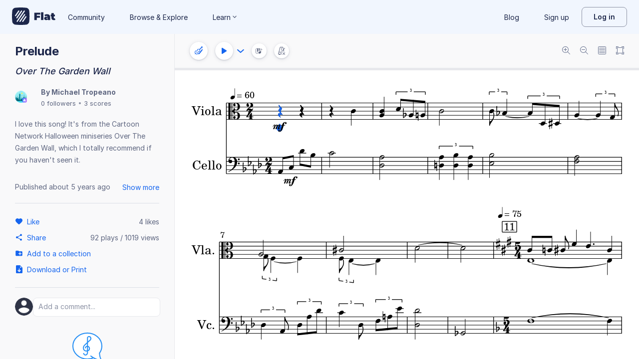

--- FILE ---
content_type: text/javascript
request_url: https://prod.flat-cdn.com/js/39350.d3e161b040075bd6441d.min.js
body_size: 41854
content:
(()=>{try{(function(){var W=typeof window!="undefined"?window:typeof global!="undefined"?global:typeof globalThis!="undefined"?globalThis:typeof self!="undefined"?self:{},I=new W.Error().stack;I&&(W._sentryDebugIds=W._sentryDebugIds||{},W._sentryDebugIds[I]="2d98d2a4-23df-4b40-9842-b9b9dcc4bec4",W._sentryDebugIdIdentifier="sentry-dbid-2d98d2a4-23df-4b40-9842-b9b9dcc4bec4")})()}catch(W){}(function(){try{var W=typeof window!="undefined"?window:typeof global!="undefined"?global:typeof globalThis!="undefined"?globalThis:typeof self!="undefined"?self:{};W.SENTRY_RELEASE={id:"37.84.1"}}catch(I){}})();/*! Copyright (c) 2025 Tutteo Ltd. */(self.webpackChunk_flat_flat=self.webpackChunk_flat_flat||[]).push([[39350],{10856:(W,I,t)=>{"use strict";t.d(I,{A:()=>mt});var s=t(283141),l=t(765889),d=t(848307),_=t(766289),A=t(43549),G=Object.defineProperty,T=(x,r,p)=>r in x?G(x,r,{enumerable:!0,configurable:!0,writable:!0,value:p}):x[r]=p,F=(x,r,p)=>T(x,typeof r!="symbol"?r+"":r,p);class K{constructor(r){F(this,"i"),F(this,"svgTools"),F(this,"cacheHeads"),F(this,"cacheMeasure"),F(this,"cacheStaff"),this.i=r,this.svgTools=r.svgTools,this.cacheHeads=[],this.cacheMeasure={measure:null},this.cacheStaff={staff:null,measure:null,voice:null,topPos:{},staffDirection:[],measureDirection:[],voiceIdx:null}}checkCacheHead(r){const p=r.partIdx;if(!this.cacheHeads[p]){const S=this.i.data.getPartContent(p),U=d.A.getMeasure(S,r.measureIdx),Y=l.default.getWrappedStaffDetails(U).getEntry(r.staffIdx),k=A.default.getNbStaffLines(Y),i=this.i.data.getPartHeader(p),h=_.default.getUnpitchedMapping(i);this.cacheHeads[p]={nbStaffLines:k,pitchMapping:h}}}keyboardUpdateTopPos(){const r=this.i.cursor.getPosition();this.cacheMeasure.topPos={partIdx:r.partIdx,staffIdx:r.staffIdx,measureIdx:r.measureIdx}}cleanCacheHead(){this.cacheHeads=[]}checkMeasureCache(r){const p=this.svgTools.findParent(r.target,"measure");this.cacheMeasure.measure=p}checkStaffCache(r,p){let S=!1;const U=this.svgTools.findParent(r.target,"measure"),z=this.svgTools.findParent(U,"staff");return(this.cacheStaff.staff!==z||p||!this.svgTools.isStillInDom(z))&&(this.cacheStaff.staff=z,this.hashStaffDirections(),S=!0),(U!==this.cacheStaff.measure||p||!this.svgTools.isStillInDom(U))&&(this.cacheStaff.measure=U,[this.cacheStaff.voice]=this.svgTools.getElementsByClassName(U,"voice"),this.cacheStaff.topPos=this.svgTools.getTopPosition(U),this.hashMeasureDirections(),this.cacheStaff.voiceIdx=this.i.data.getPartStaffVoiceAtIdx(this.cacheStaff.topPos.partIdx,this.cacheStaff.topPos.staffIdx,0),S=!0),S}hashStaffDirections(){const r=this.svgTools.getElementsByClassName(this.cacheStaff.staff,"wedgeLines");this.cacheStaff.staffDirection=Array.from(r);const p=this.svgTools.getElementsByClassName(this.cacheStaff.staff,"octaveShift");this.cacheStaff.staffDirection=this.cacheStaff.staffDirection.concat(Array.from(p));const S=this.svgTools.getElementsByClassName(this.cacheStaff.staff,"pluckedRange");this.cacheStaff.staffDirection=this.cacheStaff.staffDirection.concat(Array.from(S))}hashMeasureDirections(){this.cacheStaff.measureDirection=this.cacheStaff.staffDirection.filter(z=>this.svgTools.isInsideElem(this.cacheStaff.measure,z));let r=this.svgTools.getElementsByClassName(this.cacheStaff.measure,"dynamic");r=Array.from(r);let p=this.svgTools.getElementsByClassName(this.cacheStaff.measure,"pizzicato");p=Array.from(p);let S=this.svgTools.getElementsByClassName(this.cacheStaff.measure,"mute");S=Array.from(S);let U=this.svgTools.getElementsByClassName(this.cacheStaff.measure,"pedal");U=Array.from(U),this.cacheStaff.measureDirection=this.cacheStaff.measureDirection.concat(r),this.cacheStaff.measureDirection=this.cacheStaff.measureDirection.concat(p),this.cacheStaff.measureDirection=this.cacheStaff.measureDirection.concat(U),this.cacheStaff.measureDirection=this.cacheStaff.measureDirection.concat(S)}}var j=t(956682),c=t(485121),m=t(582101),C=t(511002),n=t(847187),u=t(101869),M=t(453096),R=t(121648),L=t(909696),P=t(646036),B=t(191121),V=t(325443),Z=t(755900),J=t(308024);function nt(x){return this.hasMeasureUuid(x)}function Q({partUuid:x,staffUuid:r}){if(!this.hasPartUuid(x))return!1;const p=this.getPartIdxFromUuid(x);return!!this.hasPartStaffUuid(p,r)}function w(x,r,p){x.measureUuid=p[0],r.measureUuid=p[p.length-1]}function D(x,r,p,S,U){const z=U[0],Y=U[U.length-1];p.left,S.up,x.partUuid=z.partUuid,x.staffUuid=z.staffUuid,r.partUuid=Y.partUuid,r.staffUuid=Y.staffUuid}function v(x,r,p){if(x.partUuid!==r.partUuid||x.staffUuid!==r.staffUuid)return!1;const S=p.getPartIdxFromUuid(r.partUuid);return p.hasPartVoiceUuid(S,r.voiceUuid)}function O(x,r,p,S){v(x,p.left,S)&&(x.voiceUuid=p.left.voiceUuid),x.voiceUuid=(0,J.A)(S,x).voiceUuid,v(r,p.right,S)&&(r.voiceUuid=p.right.voiceUuid),r.voiceUuid=(0,J.A)(S,r).voiceUuid}function $(x,r,p,S){if(x.measureUuid===p.startMeasureUuid?(x.timePos=p.startTimePos,x.dpq=p.startDpq):(x.timePos=0,x.dpq=1),r.measureUuid===p.stopMeasureUuid)r.timePos=p.stopTimePos,r.dpq=p.stopDpq;else{const U=S.uuidGetMeasure(r.partUuid,r.measureUuid);r.dpq=l.default.getDpq(U),r.timePos=l.default.getNbDivisions(U)}}function H(x,r){const p=r.uuidGetMeasure(x.partUuid,x.measureUuid),S=l.default.getDpq(p),U=Z.default.lcm(S,x.dpq),z=l.default.getNbDivisions(p)*U/S;x.timePos*U/x.dpq>=z&&(x.timePos=z-1,x.dpq=U)}function e(x,r){const p=r.uuidGetMeasure(x.partUuid,x.measureUuid),S=l.default.getDpq(p),U=Z.default.lcm(S,x.dpq),z=l.default.getNbDivisions(p)*U/S;x.timePos*U/x.dpq>z&&(x.timePos=z,x.dpq=U)}function o(x,r){const p=r.uuidGetMeasure(x.partUuid,x.measureUuid),S=l.default.getDpq(p),U=Z.default.lcm(S,x.dpq),z=U/S,Y=x.timePos*U/x.dpq,k=r.uuidGetPartVoiceIdx(x.partUuid,x.voiceUuid),h=new j.A(p).getVoice(k),g=(0,V.A)(h,z,Y);x.noteIdx=g,delete x.timePos,delete x.dpq}function a(x,r){const p=r.uuidGetMeasure(x.partUuid,x.measureUuid),S=l.default.getDpq(p),U=Z.default.lcm(S,x.dpq),z=x.timePos*U/x.dpq,Y=l.default.getNbDivisions(p)*U/S,k=r.uuidGetPartVoiceIdx(x.partUuid,x.voiceUuid),h=new j.A(p).getVoice(k);let g;if(z===Y)g=h.getNbNotes()-1;else{const b=U/S;g=(0,V.A)(h,b,z),(0,B.A)(h,b,z)&&g--}x.noteIdx=g,delete x.timePos,delete x.dpq}function f({upDown:x,leftRight:r,measureUuids:p,timePosBounds:S,partsStavesRange:U,scoreData:z}){if(p=p.filter(nt,z),p.length===0||(U=U.filter(Q,z),U.length===0))return null;const Y={},k={};return w(Y,k,p),D(Y,k,r,x,U),O(Y,k,r,z),$(Y,k,S,z),H(Y,z),e(k,z),o(Y,z),a(k,z),[Y,k]}var E=Object.defineProperty,N=Object.getOwnPropertySymbols,et=Object.prototype.hasOwnProperty,rt=Object.prototype.propertyIsEnumerable,ut=(x,r,p)=>r in x?E(x,r,{enumerable:!0,configurable:!0,writable:!0,value:p}):x[r]=p,_t=(x,r)=>{for(var p in r||(r={}))et.call(r,p)&&ut(x,p,r[p]);if(N)for(var p of N(r))rt.call(r,p)&&ut(x,p,r[p]);return x};class yt{constructor({scoreData:r,rangeDrawer:p}){this.scoreData=r||null,this.drawer=p||null,this.rangeAutoScroll=new P.A,this.refAction=null,this.refEvent=null,this.anchors=[null,null],this.pulledAnchor=null,this.prevPosition=null,this.leftRightPositions=null,this.upDownPositions=null,this.timePosBounds=null,this.partsStavesRange=null,this.measureUuids=null,this.commitedVersion=null,this.dataVersion=null,this.rangeSelectVersion=null}get data(){return this.scoreData.adagioData}setRangeDrawer(r){this.drawer=r}hasRange(){return this.anchors[0]!==null}getAnchor(){return Object.assign({},this.anchors[0])}selectRange(r,p){var S,U,z,Y,k,i,h;const b=Object.assign({updateDisplay:!0,pulledAnchor:null,commitToStore:!0},p);this.anchors=this.getNewAnchors(r,b==null?void 0:b.pulledAnchor),this.pulledAnchor=b.pulledAnchor,this.refAction=b==null?void 0:b.refAction,this.refEvent=b==null?void 0:b.refEvent,this.savePrevPosition(),this.leftRightPositions=null,this.upDownPositions=null,this.timePosBounds=null,this.partsStavesRange=null,this.measureUuids=null,this.getRanges(),this.hasDrawer()&&(b!=null&&b.updateDisplay)&&(this.refreshDisplay(),this.rangeAutoScroll.init({refAction:this.refAction,refEvent:this.refEvent,verticalViewport:(z=(U=(S=this.drawer)==null?void 0:S.interaction)==null?void 0:U.cursor)==null?void 0:z.verticalScrollableElement,horizontalViewport:(i=(k=(Y=this.drawer)==null?void 0:Y.interaction)==null?void 0:k.cursor)==null?void 0:i.horizontalScrollableElement,rawRangeRects:(h=this.drawer)==null?void 0:h.rects})),this.dataVersion=this.data.getEditionId(),this.rangeSelectVersion=C.default.generate(),!window.__karma__&&b.commitToStore&&this.commitToStore()}savePrevPosition(){this.prevPosition=_t(_t({},this.leftRightPositions),this.upDownPositions)}getNewAnchors(r,p){let S=Object.assign({},r);const U=Object.assign({},r);if(!this.anchors.length||this.anchors[0]===null)return[S,U];const z=this.getLeftRightPositions();if(p&&p==="left")return S=z.right,[S,U];if(p&&p==="right")return S=z.left,[S,U];(0,n.A)(this.data,z.left,r)>0?S=z.right:(0,n.A)(this.data,r,z.right)>0?S=z.left:S=this.anchors[0];const Y=this.getUpDownPositions();return(0,u.A)(this.data,Y.up,r)>0?(S.partUuid=Y.down.partUuid,S.staffUuid=Y.down.staffUuid,S.voiceUuid=Y.down.voiceUuid):(0,u.A)(this.data,r,Y.down)>0&&(S.partUuid=Y.up.partUuid,S.staffUuid=Y.up.staffUuid,S.voiceUuid=Y.up.voiceUuid),[S,U]}getRanges(){this._getTimePosBounds(),this._getPartsStavesRange(),this._getMeasureUuids(),this.getLeftRightPositions(),this.getUpDownPositions()}refreshDisplay(){if(this.hasRange()){const r=this.getDisplayPosition();if(r.hasHiddenParts){this.reset();return}const p=this.getLeftRightPositions();this.drawer.setAnchorsPositions([p.left,p.right]),this.drawer.setPulledAnchor(this.pulledAnchor),this.drawer.setPosition(r)}}getDisplayPosition(){let r=this.getPartsStavesRange();const p=r.length;r=r.filter(this.isPartUuidDisplayed,this);const S=r.length,U=r.map(this.partStaffUuidToPartStaffIdx,this),z=this.getTimePosBounds(),Y=this.data.getMeasureIdxFromUuid(z.startMeasureUuid),k=this.data.getMeasureIdxFromUuid(z.stopMeasureUuid);return{hasHiddenParts:p!==S,startMeasureIdx:Y,startTimePos:z.startTimePos,startDpq:z.startDpq,stopMeasureIdx:k,stopTimePos:z.stopTimePos,stopDpq:z.stopDpq,partsStaves:U}}isPartUuidDisplayed(r){const S=this.drawer.adagioDrawer.scoreDataCache,U=this.data.getPartIdxFromUuid(r.partUuid);return S.isPartDisplayed(U)}partStaffUuidToPartStaffIdx(r){const S=this.drawer.adagioDrawer.scoreDataCache,U=this.data.getPartIdxFromUuid(r.partUuid),z=S.dataToDisplayedPartIdx(U),Y=this.data.getPartStaffIdxFromUuid(U,r.staffUuid);return{partIdx:z,staffIdx:Y}}reset(){this.softReset(),this.commitToStore()}softReset(){const r=this.anchors[0]!==null||this.anchors[1]!==null;this.anchors=[null,null],this.pulledAnchor=null,this.refAction=null,this.refEvent=null,this.leftRightPositions=null,this.upDownPositions=null,this.timePosBounds=null,this.partsStavesRange=null,this.measureUuids=null,this.hasDrawer()&&r&&this.drawer.cleanRect(),this.dataVersion=this.data.getEditionId(),r&&(this.rangeSelectVersion=C.default.generate())}commitToStore(){if(this.rangeSelectVersion===this.commitedVersion)return;const r=(0,R.W)();this.anchors[0]===null||this.anchors[1]===null?(r.setRangeSelection(null),(0,L.q6)().closeInlineCommentPopover()):r.setRangeSelection(Object.assign({},this.getLeftRightPositions(),this.getUpDownPositions())),this.commitedVersion=this.rangeSelectVersion}hasDrawer(){return!!this.drawer}getAnchorPartStaff(){return{partUuid:this.anchors[0].partUuid,staffUuid:this.anchors[0].staffUuid}}getLastPosPartStaff(){return{partUuid:this.anchors[1].partUuid,staffUuid:this.anchors[1].staffUuid}}getMeasuresUuids(){let r=this._getMeasureUuids();return r=r.slice(),r}_getMeasureUuids(){if(this.measureUuids===null){const r=this.getLeftRightPositions(),p=r.left.measureUuid,S=r.right.measureUuid;this.measureUuids=[p],S!==p&&this.measureUuids.push(S)}return this.measureUuids}getNoteBounds(){const r=this.getLeftRightPositions();return{startPartUuid:r.left.partUuid,startMeasureUuid:r.left.measureUuid,startVoiceUuid:r.left.voiceUuid,startNoteIdx:r.left.noteIdx,stopPartUuid:r.right.partUuid,stopMeasureUuid:r.right.measureUuid,stopVoiceUuid:r.right.voiceUuid,stopNoteIdx:r.right.noteIdx}}getTimePosBounds(){const r=this._getTimePosBounds();return Object.assign({},r)}_getTimePosBounds(){if(this.timePosBounds===null){const r=this.getLeftRightPositions(),p=this.extractTimeFraction(r.left),U=this.extractTimeFraction(r.right,!0);this.timePosBounds={startMeasureUuid:r.left.measureUuid,startTimePos:p.timePos,startDpq:p.dpq,stopMeasureUuid:r.right.measureUuid,stopTimePos:U.timePos,stopDpq:U.dpq}}return this.timePosBounds}extractTimeFraction(r,p){const S=this.data.uuidGetMeasure(r.partUuid,r.measureUuid),U=l.default.getDpq(S),z=new j.A(S),Y=this.data.uuidGetPartVoiceIdx(r.partUuid,r.voiceUuid),k=z.getVoice(Y);let i=k.getRangeSpace(0,r.noteIdx);if(p){const h=k.getNote(r.noteIdx),g=m.default.getDuration(h);i+=g}return{timePos:i,dpq:U}}getLeftRightPositions(){return this.leftRightPositions===null&&((0,n.A)(this.data,this.anchors[0],this.anchors[1])<0?this.leftRightPositions={left:this.anchors[0],right:this.anchors[1]}:this.leftRightPositions={left:this.anchors[1],right:this.anchors[0]}),this.leftRightPositions}getPartsStavesRange(){const r=this._getPartsStavesRange();return(0,c.default)(r)}_getPartsStavesRange(){if(this.partsStavesRange===null){const r=(0,L.q6)().displayedParts;this.partsStavesRange=[];const p=this.getUpDownPositions();let S=Object.assign({},p.up);const U=p.down;for(;(0,u.A)(this.data,S,U)<0;)r[S.partUuid]===!0&&this.partsStavesRange.push({partUuid:S.partUuid,staffUuid:S.staffUuid}),S=(0,M.A)(this.data,S);r[S.partUuid]===!0&&this.partsStavesRange.push({partUuid:S.partUuid,staffUuid:S.staffUuid})}return this.partsStavesRange}getUpDownPositions(){return this.upDownPositions===null&&((0,u.A)(this.data,this.anchors[0],this.anchors[1])<0?this.upDownPositions={up:this.anchors[0],down:this.anchors[1]}:this.upDownPositions={up:this.anchors[1],down:this.anchors[0]}),this.upDownPositions}getLastPos(){return Object.assign({},this.anchors[1])}updateRangeSelectFromData(r){if(this.dataVersion===this.data.getEditionId())return;r=r||{};const S=Object.assign({updateDisplay:!0,commitToStore:!0},r);if(this.hasRange()){const U=this.data,z=this.getUpDownPositions(),Y=this.getLeftRightPositions(),k=this._getTimePosBounds(),i=this._getMeasureUuids(),h=this._getPartsStavesRange();this.softReset();const g=f({upDown:z,leftRight:Y,measureUuids:i,timePosBounds:k,partsStavesRange:h,scoreData:U});g!==null?g.forEach(b=>{this.selectRange(b,S)}):(this.softReset(),S.commitToStore&&this.commitToStore())}}}var Et=t(324354);class tt{constructor({account:r,score:p,scoreData:S,logError:U,loadRwActions:z=!0,checkPremiumFeatures:Y=!1,promiseQueue:k,i18next:i=null}){var h;this.account=r,this.score=p,this.scoreData=S,this.logError=U||(g=>{throw g}),this.rangeSelect=new yt({scoreData:S}),this.config=S.config,this.svgTools=new Et.A,this.domCache=new K(this),this.cursor=new s.A({interaction:this,id:(h=this.account)==null?void 0:h.id,config:this.config}),this.i18next=i,this.scoreData.initActions({cursor:this.cursor,rangeSelect:this.rangeSelect,loadRwActions:z,checkPremiumFeatures:Y,promiseQueue:k,i18next:i}),this.setActionsDependencies()}get data(){return this.scoreData.adagioData}setAudio(r){this.audio=r,this.setActionsDependencies()}setMIDI(r){this.midi=r,this.setActionsDependencies()}setPageLayout(r){this.pageLayout=r,this.svgTools.pageLayout=r,this.cursor.setPageLayout(r)}setScoreDrawer(r){this.cursor.setScoreDrawer(r)}setActionsDependencies(){this.scoreData.scoreActions&&this.scoreData.scoreActions.setDependencies({interaction:this,account:this.account,logError:this.logError,config:this.config,svgTools:this.svgTools,cursor:this.cursor,audio:this.audio,midi:this.midi})}setRangeDrawer(r){this.rangeSelect.setRangeDrawer(r)}initSvgTools(r){this.svgTools.init(r,this.pageLayout.getPagesStructures(),this.pageLayout,this.data)}initCursor({svgs:r,verticalScrollableElement:p,horizontalScrollableElement:S,collaborators:U,keepPosition:z=!1}){var Y;this.cursor.init({id:(Y=this.account)==null?void 0:Y.id,svg:r,verticalScrollableElement:p,horizontalScrollableElement:S,interaction:this,collaborators:U,keepPosition:z,config:this.config})}}const mt=tt},69587:(W,I,t)=>{"use strict";t.d(I,{S:()=>s});const s=120},80434:(W,I,t)=>{"use strict";t.r(I),t.d(I,{default:()=>G});var s=t(814779),l=t.n(s),d=t(927860),_=t.n(d),A=_()(l());A.push([W.id,`.badge_yZPY9{background-color:var(--surface-accent-primary-default);color:var(--text-general-inverse-default);font-weight:600;font-size:12px;line-height:16px;border-radius:4px;padding:4px 6px}
`,""]),A.locals={badge:"badge_yZPY9"};const G=A},83e3:(W,I,t)=>{"use strict";t.d(I,{A:()=>Y});var s=t(545349),l=t(328404),d=t(433168),_=t(388180),A=t(275121),G=t(931720),T=t(55442),F=t(653154),K=t(763939),j=t(459356),c=t(59400),m=t.n(c),C=t(645369),n=t.n(C),u=t(616877),M=t.n(u),R=t(257053),L=t(121648),P=t(591340),B=t(909696),V=t(599284),Z=t(324354),J=t(755551),nt=t(202415),Q=t(903874),w=t(613718),D=t(996506),v=t(292555),O=t(602494),$=t(885221),H=t(774498),e=t(715132),o=t(44322),a=Object.defineProperty,f=Object.defineProperties,E=Object.getOwnPropertyDescriptors,N=Object.getOwnPropertySymbols,et=Object.prototype.hasOwnProperty,rt=Object.prototype.propertyIsEnumerable,ut=(k,i,h)=>i in k?a(k,i,{enumerable:!0,configurable:!0,writable:!0,value:h}):k[i]=h,_t=(k,i)=>{for(var h in i||(i={}))et.call(i,h)&&ut(k,h,i[h]);if(N)for(var h of N(i))rt.call(i,h)&&ut(k,h,i[h]);return k},yt=(k,i)=>f(k,E(i)),Et=(k,i)=>{var h={};for(var g in k)et.call(k,g)&&i.indexOf(g)<0&&(h[g]=k[g]);if(k!=null&&N)for(var g of N(k))i.indexOf(g)<0&&rt.call(k,g)&&(h[g]=k[g]);return h},tt=(k,i,h)=>ut(k,typeof i!="symbol"?i+"":i,h),mt=(k,i,h)=>new Promise((g,b)=>{var q=ot=>{try{it(h.next(ot))}catch(st){b(st)}},X=ot=>{try{it(h.throw(ot))}catch(st){b(st)}},it=ot=>ot.done?g(ot.value):Promise.resolve(ot.value).then(q,X);it((h=h.apply(k,i)).next())});const x=["staffIdx","noteIdx","startNoteIdx","stopNoteIdx","oldNoteIdx","newNoteIdx","graceIdx","dynamicIdx","pizzicatoIdx","muteIdx","idxInStaff","harmonyIdx","wordIdx","startMeasureIdx","stopMeasureIdx"],r=1,p=Number.POSITIVE_INFINITY,S=["insertVoiceMIDI"],U=n()("flat:actions");function z(k){return k instanceof l.default||k instanceof d.default||k instanceof _.A?"warning":"error"}class Y{constructor({scoreData:i,cursor:h,rangeSelect:g,logError:b,loadRwActions:q=!0,checkPremiumFeatures:X=!1,checkEnabledFeatures:it=!0,promiseQueue:ot,i18next:st=null}){tt(this,"scoreData"),tt(this,"cursor"),tt(this,"cursorContext"),tt(this,"rangeSelect"),tt(this,"logError"),tt(this,"checkPremiumFeatures"),tt(this,"checkEnabledFeatures"),tt(this,"i18next"),tt(this,"actionsExecQueue"),tt(this,"rt"),tt(this,"actionsList"),tt(this,"dependencies"),tt(this,"drawQueue"),tt(this,"soundQueue"),tt(this,"editQueue"),tt(this,"transactionActions"),tt(this,"adagioReadyPromise"),tt(this,"notifyAdagioReady"),tt(this,"AdagioCancelStack"),tt(this,"actionsLogs",[]),tt(this,"currentActionLog",null),tt(this,"mouseManager",null),tt(this,"cursorManager",null),tt(this,"edgeScroller",null),tt(this,"canNotifyDraw",!1),tt(this,"notifyDrawDoneResolve",null),tt(this,"scrollIntoView",null),tt(this,"emiter"),this.scoreData=i,this.cursor=h,this.cursorContext=h.context,this.rangeSelect=g,this.logError=b,this.checkPremiumFeatures=X,this.checkEnabledFeatures=it,this.i18next=st,this.adagioReadyPromise=new Promise(ct=>{this.notifyAdagioReady=ct}),this.dependencies={executePrivateAction:this.executePrivateAction.bind(this),executePublicAction:this.executePublicAction.bind(this),queueAdagioAction:this.queueAdagioAction.bind(this),queueAdagioActions:this.queueAdagioActions.bind(this),executeAdagioTransaction:this.executeAdagioTransaction.bind(this),canUndo:this.canUndo.bind(this),undo:this.undo.bind(this),canRedo:this.canRedo.bind(this),redo:this.redo.bind(this),selectLastAddedEntity:this.selectLastAddedEntity.bind(this),cursor:h,rangeSelect:g,scoreData:i,i18next:st,emitXp:this.emitXp.bind(this),setResolvedTarget:this.setResolvedTarget.bind(this),setResolvedType:this.setResolvedType.bind(this)},this.actionsExecQueue=ot||new(M())(r,p),this.emiter=new(m()),this.actionsList={},this.transactionActions=[],this.loadAdagioActions({loadRwActions:q}).catch(ct=>this.logError(ct,{logger:"actions:loader",extra:{actionsList:Object.keys(this.actionsList)}}))}setCanNotifyDraw(i){this.canNotifyDraw=i}notifyDrawDone(){this.notifyDrawDoneResolve&&this.notifyDrawDoneResolve(),this.notifyDrawDoneResolve=null}getDrawDonePromise(){return new Promise(i=>{this.notifyDrawDoneResolve=i})}setMouseManager(i){if(this.mouseManager=i,this.cursor.isSyncWithData()){const h=this.getSelectedEntity();this.mouseManager.setSelectedEntity(h)}}setEdgeScroller(i){this.edgeScroller=i}setScrollIntoView(i){this.scrollIntoView=i}activateEdgeScroller(){this.edgeScroller!==null&&this.edgeScroller.activate()}deactivateEdgeScroller(){this.edgeScroller!==null&&this.edgeScroller.deactivate()}setCursorManager(i){if(this.cursorManager=i,this.cursor.isSyncWithData()){const h=this.getSelectedEntity(),g=(0,H.A)();this.cursorManager.setSelectedEntity(h,g)}this.cursorManager.sendCursorRequest(!0)}setCollaborators(i){this.cursor.setCollaborators(i)}getSelectedEntity(){return this.cursor.getSelectedEntity()}loadAdagioActions({loadRwActions:i}={}){return this.actionsExecQueue.add(()=>mt(this,null,function*(){i?(U("load rw actions"),yield Promise.all([Promise.all([t.e(76421),t.e(43955),t.e(80514),t.e(47660),t.e(86612),t.e(88631),t.e(52914),t.e(25397),t.e(14867),t.e(73028),t.e(53221),t.e(29537)]).then(t.bind(t,829537)),mt(this,null,function*(){this.actionsList=(yield Promise.all([t.e(76421),t.e(80514),t.e(88116),t.e(15800),t.e(27298),t.e(5522),t.e(1210),t.e(10785)]).then(t.bind(t,10785))).default}),mt(this,null,function*(){this.AdagioCancelStack=(yield Promise.resolve().then(t.bind(t,173303))).default})]),this.drawQueue=new this.AdagioCancelStack,this.soundQueue=this.drawQueue,this.editQueue=this.drawQueue,this.dependencies.drawQueue=this.editQueue,this.resetUndo(),this.resetRedo()):(U("load ro actions"),this.actionsList=(yield Promise.all([t.e(88116),t.e(15800),t.e(5522),t.e(1210),t.e(65574)]).then(t.bind(t,982876))).default),U("actions loaded"),window.flatExecutePublicAction=this.executePublicAction.bind(this),window.flatFlushActionsLogs=this.flushActionsLogs.bind(this),this.notifyAdagioReady()}))}setDependencies(i){this.dependencies=Object.assign(this.dependencies,i)}getDependencies(){const i=this.scoreData.adagioData;return Object.assign(this.dependencies,{data:i})}setResolvedTarget(i){this.currentActionLog&&(this.currentActionLog.resolvedTarget=i)}setResolvedType(i){this.currentActionLog&&(this.currentActionLog.resolvedType=i)}shouldScrollToCursor(i){var h;const g=this.actionsList[i];return g?!((h=g.metas)!=null&&h.noScroll):!1}executePublicAction(i,h={},g={}){var b;const q=S.includes(i),X={name:i,arguments:q?null:h,resolvedTarget:D.A.UNKNOWN,resolvedType:v.A.UNKNOWN,initialTarget:D.A.UNKNOWN,initialType:v.A.UNKNOWN,source:(b=g.source)!=null?b:w.HV,calledTime:Date.now(),startTime:0,stopTime:0,result:Q.A.SUCCESS,premium:null},it=new Error("Action caller context");return this.actionsExecQueue.add(()=>mt(this,null,function*(){var ot,st,ct,pt,At,Dt,Ct;X.startTime=Date.now(),U('start exec action "%s" (%o)',i,h);let lt,at={};try{if(this.transactionActions.length>0)throw X.result=Q.A.FAILURE_ONGOING_TRANSACTION,new Error(`Oops, we still have an ongoing transaction, cant execute action ${i}`);if(this.cursor.counterChangeFocus=0,lt=this.actionsList[i],!lt||!g.allowPrivateActions&&lt.type!=="public"){const ft=`Action ${i} not found`;if(g.muteUnavailableAction)return U(ft),Promise.resolve();throw X.result=Q.A.FAILURE_NOT_FOUND,new Error(ft)}if((ot=lt.metas)!=null&&ot.actionTarget&&(X.initialTarget=lt.metas.actionTarget,X.resolvedTarget=lt.metas.actionTarget),(st=lt.metas)!=null&&st.actionType&&(X.initialType=lt.metas.actionType,X.resolvedType=lt.metas.actionType),lt.metas||(lt.metas=lt.metas||{groups:[]}),lt.metas.groups||(lt.metas.groups=lt.metas.groups||[]),!(0,P.U)().scoreWrite&&!lt.metas.groups.includes("ro")){const ft=`Unable to execute action ${i} in read-only mode`;if(g.muteUnavailableAction)return U(ft),Promise.resolve();throw X.result=Q.A.FAILURE_READ_ONLY,new Error(ft)}if(!lt.metas.groups.includes("ro")&&(0,L.W)().isEditionBlocked&&!["toggleEditionBlocked","save"].includes(i)){const ft=`Unable to execute action ${i} while edition is blocked mode`;if(g.muteUnavailableAction)return U(ft),Promise.resolve();throw X.result=Q.A.FAILURE_EDITION_BLOCKED,new Error(ft)}if(this.checkPremiumFeatures&&lt.metas.premiumFeature&&!(0,K.F)().accountFeatures[lt.metas.premiumFeature]){if(X.result=Q.A.FAILURE_PAYWALL,X.premium=lt.metas.premiumFeature,(ct=window.flatappname)!=null&&ct.includes("vue-scoreditor")||(pt=window.flatappname)!=null&&pt.includes("iosEditor"))return(0,G.B)().showUpgradeDialog({feature:lt.metas.premiumFeature,properties:{context:"toolbar",featureKind:lt.metas.premiumFeature==="reverbPlayback"?"playback":"notation",stringGivenByEditor:!0}}),Promise.resolve();throw new Error(`Cannot use premium action ${i} (${lt.metas.premiumFeature})`)}if(this.checkEnabledFeatures&&!g.allowPrivateActions&&!(0,V.H)().enabledActionsSet.has(i)){const ft=`Action ${i} is not available`;if(g.muteUnavailableAction)return U(ft),Promise.resolve();throw X.result=Q.A.FAILURE_TOOLSET,new Error(ft)}if(!this.canExecuteAction(i)){const ft=`Requirements are not met to execute the action "${i}" in current context`;if(g.muteUnavailableAction)return U(ft),Promise.resolve();throw X.result=Q.A.FAILURE_REQUIREMENTS,new Error(ft)}lt.parameters&&(at=Y.checkParameterObject(lt.parameters,h))}catch(vt){let ft="rt-not-set";throw this.rt&&(ft=this.rt.synchronizer.getParentId()),vt instanceof Error&&!vt.cause&&(vt.cause=it),this.logError(vt,{fingerprint:["{{ default }}",i],logger:"actions:executePublicAction:check",level:"warning",tags:{"action:name":i},extra:{"action:name":i,"action:rawInput":h,"action:options":g,"rt:parentGroupId":ft,actionsList:Object.keys(this.actionsList)}}),X.result===Q.A.SUCCESS&&(X.result=Q.A.FAILURE_INTERNAL),X.stopTime=Date.now(),this.actionsLogs.push(X),vt}F.sQ.addBreadcrumb({category:"ui.actions",message:`executePublicAction: ${i}`,data:{params:JSON.stringify(at),options:JSON.stringify(g)}});const ht=((At=this.scoreData.adagioData)==null?void 0:At.getEditionId())||null;let Pt,Mt=null;this.currentActionLog=X;try{if(at.actionOptions=g,Pt=yield this.executeAction({actionName:i,params:at,onlyPublic:!g.allowPrivateActions}),yield this.executeAdagioTransaction(),(Dt=this.rt)!=null&&Dt.hasOngoingTransaction()&&(Mt=this.rt.commitTransaction().then(vt=>{vt!==null&&this.emit("actionsRet",vt.actions)})),this.emitActionXp(lt),this.scoreData.adagioData){const vt=this.scoreData.adagioData.getEditionId(),ft=ht!==vt,It=ft&&this.drawQueue.needCompleteRedraw();if(this.cursor.dataVersion!==vt&&this.cursor.bumpFocus2(),ft&&this.cursor.bumpCollaboratorsPositions(),this.rangeSelect.updateRangeSelectFromData({updateDisplay:!1,commitToStore:!1}),this.cursor.performFinalUpdates(),this.cursor.context.reset(),ft||(this.cursor.refresh(),this.rangeSelect.rangeSelectVersion!==this.rangeSelect.commitedVersion&&this.rangeSelect.hasDrawer()&&this.rangeSelect.refreshDisplay()),(Ct=this.cursor.interaction)!=null&&Ct.data){const Ot=this.getSelectedEntity();if(this.mouseManager){this.mouseManager.setSelectedEntity(Ot);const Lt=(0,$.A)(this.cursor,this.scoreData.adagioData);this.mouseManager.setMouseContext(Lt)}if(this.cursorManager){const Lt=(0,H.A)();this.cursorManager.setSelectedEntity(Ot,Lt),this.cursorManager.sendCursorRequest(!ft),setTimeout(()=>{(0,B.q6)().cursorDrawDone()},200)}}if(ft){const Ot=this.canNotifyDraw?this.getDrawDonePromise():Promise.resolve();this.emit("draw"),yield Ot}if(ft){const Ot=this.dependencies.audio;Ot==null||Ot.sendDataUpdate()}It&&this.scoreData.onStructuralChange(),s.n("scoreActions.executePublicAction.commitToStore"),this.cursor.commitToStore(),this.rangeSelect.commitToStore(),this.cursor.context.commitToStore(),s.d("scoreActions.executePublicAction.commitToStore")}Mt&&(yield Mt)}catch(vt){if(Mt&&(yield Mt),this.transactionActions=[],X.result=Q.A.FAILURE_INTERNAL,vt.noSentryLogging)throw vt.message="doNotLog",vt;if(g.canFail)throw vt;const ft=z(vt);let It="rt-not-set";throw this.rt&&(It=this.rt.synchronizer.getParentId()),this.logError(vt,{logger:"actions:executePublicAction:perform",fingerprint:["{{ default }}",i],level:ft,tags:{"action:name":i},extra:{"action:name":i,"action:params":at,"rt:parentGroupId":It}}),vt}finally{X.stopTime=Date.now(),this.actionsLogs.push(X),this.currentActionLog=null}return this.transactionActions=[],Pt}))}canExecuteAction(i){const h=this.actionsList[i];if(!(h!=null&&h.requirements)||A.Ay.isEmpty(h.requirements))return!0;const g=h.requirements||{},b=this.cursorContext.getContext();return(0,J.A)(g,b)}executePrivateAction(i,h={},g={}){if(!this.canExecuteAction(i)){const b=`Requirements are not met to execute the action "${i}" in current context`;if(g.muteUnavailableAction)return U(b),Promise.resolve();throw new Error(b)}return h.actionOptions=g,this.executeAction({actionName:i,params:h})}executeAction(i){return mt(this,arguments,function*({actionName:h,params:g,onlyPublic:b=!1}){U('exec action "%s" (%o), onlyPublic = %s',h,g,b);const q=this.actionsList[h];if(!q||b&&q.type==="private")throw new Error(`Action ${h} not found`);let X;R.M&&performance.mark(`action.${h}.s`);try{const it=this.getDependencies();X=yield q.fnc(it,g)}catch(it){throw R.M&&(performance.mark(`action.${h}.e`),performance.measure(`action.${h}`,`action.${h}.s`,`action.${h}.e`)),it}return R.M&&(performance.mark(`action.${h}.e`),performance.measure(`action.${h}`,`action.${h}.s`,`action.${h}.e`)),X})}queueAdagioAction(i,h){this.transactionActions.push({name:i,opts:h})}queueAdagioActions(i){this.transactionActions=this.transactionActions.concat(i)}executeAdagioTransaction(i){return mt(this,null,function*(){if(this.transactionActions.length===0)return U("transaction: no action to exec"),null;R.M&&(U("transaction: %d adagio actions",this.transactionActions.length),U("actions: %o",JSON.parse(JSON.stringify(this.transactionActions))));try{return yield this.doAdagio(this.transactionActions,i),this.transactionActions=[],null}catch(h){throw h["torretto:transactionActions"]=this.transactionActions,h["torretto:transactionOptions"]=i,this.transactionActions=[],h}})}setRt(i){this.rt=i,i.on("saveDone",this.onSaveDone.bind(this)),this.setDependencies({rt:this.rt}),i.on("position",this.onExternalPosition.bind(this))}getData(i,h){return mt(this,null,function*(){let g;return h?g=yield this.scoreData.loadRevision(i):g=this.scoreData.adagioData,{data:g,cancelStack:this.editQueue}})}onSaveDone(){this.emitXp("editor.save-done")}onExternalPosition(i){if(this.mouseManager===null||!this.cursor.collaborators)return;const h=i,{userId:g}=h,b=Et(h,["userId"]);if(g===this.rt.accountId)return;const q=this.cursor.collaborators.getUserColor(g);this.mouseManager.onExternalPosition(yt(_t({},b),{color:q}),g)}canUndo(){var i;return(i=this.rt)==null?void 0:i.canUndo()}undo(){return mt(this,arguments,function*(i={}){const h=this.cursor.getPositionIdx();if(yield this.rt.undo({isQueued:!0}),this.displayEditError(i),this.cursor.setLastNoteAdded(void 0),this.cursor.config.get().editionMode!==O.i&&this.cursor.resetUpcomingAttributes(),!i.noCursorRefresh){const g=(0,o.q6)(this.rt);if(g===null)this.cursor.bumpFocus2();else{const{adagioData:b}=this.scoreData;let q=!1;g.partUuid&&b.hasPartUuid(g.partUuid)&&(q=b.getPartIdxFromUuid(g.partUuid)===h.partIdx),(0,o.Wm)(g,b),(0,o.Rg)(g,h),q&&(0,o.NA)(g,h),this.cursor.changeFocus2(g),this.cursor.scheduleScrollTo()}}})}canRedo(){var i;return(i=this.rt)==null?void 0:i.canRedo()}redo(){return mt(this,arguments,function*(i={}){const h=this.cursor.getPositionIdx();if(yield this.rt.redo({isQueued:!0}),this.displayEditError(i),this.cursor.setLastNoteAdded(void 0),this.cursor.config.get().editionMode!==O.i&&this.cursor.resetUpcomingAttributes(),!i.noCursorRefresh){const g=(0,o.Ae)(this.rt);g===null?this.cursor.bumpFocus2():((0,o.Rg)(g,h),this.cursor.changeFocus2(g),this.cursor.scheduleScrollTo())}})}doAdagio(){return mt(this,arguments,function*(i=[],h={}){if(h.actionOrigin=h.actionOrigin||"local.do",R.M&&performance.mark("action.doAdagio.s"),U("%s actions to do",i.length),yield this.rt.addActionsToTransaction(i),this.displayEditError(h),R.M&&(performance.mark("action.doAdagio.e"),performance.measure("action.doAdagio","action.doAdagio.s","action.doAdagio.e")),this.cursor.setLastNoteAdded(void 0),this.cursor.config.get().editionMode!==O.i&&this.cursor.resetUpcomingAttributes(),h.noCursorRefresh||this.cursor.bumpFocus2(),!this.rt.failureLogger.isEmpty())throw this.rt.failureLogger.list[0].extra["err:original"];if(!this.rt.errorLogger.isEmpty())throw this.rt.errorLogger.list[0].extra["err:original"]})}displayEditError(i={}){!this.rt.failureLogger.isEmpty()&&!i.mute&&(0,j.O)().displayMessage({text:this.rt.failureLogger.list[0].extra["err:original"].message,type:"error"}),this.rt.errorLogger.isEmpty()}checkActionsList(i){if(!Array.isArray(i))throw new Error("`actions` must be an array of actions {name, opts}");for(let h=0;h<i.length;h++){const g=i[h];if(!g||typeof g!="object")throw new Error("action must be an object {name, opts}");if(typeof g.name!="string")throw new Error("action name must be a string");if(g.opts){if(typeof g.opts!="object")throw new Error("action opts must be an object");const b=Object.keys(g.opts);for(let q=0;q<b.length;q++){const X=b[q];if(!x.includes(X)&&(X.includes("Idx")||X.includes("idx")))throw new Error(`Stop using idx in the actions, found one in ${X}`)}}}}static checkParameterObject(i,h){const g={};return Object.keys(i).forEach(b=>{const q=i[b];let X=h[b];if(X===void 0){if(!q)throw new Error(`Missing parameter config for ${b}`);if(q.required)throw new Error(`Missing required parameter ${b}`);g[b]=q.default;return}const it=q.type.name.toLowerCase();let ot=typeof X;if(Array.isArray(X)&&(ot="array"),ot!==it)if(ot==="number"&&it==="string")X=X.toString();else if(ot==="string"&&it==="number"&&!Number.isNaN(Number.parseInt(X,10)))X=Number.parseInt(X,10);else{const st=new nt.V(`Parameter ${b} should be a ${it}, not ${ot}`);throw st.inputParameters=h,st}if(ot==="number"){if(q.minimum!==void 0&&X<q.minimum){const st=new nt.V(`Parameter ${b} should be minimum ${q.minimum}`);throw st.inputParameters=h,st}if(q.maximum!==void 0&&X>q.maximum){const st=new nt.V(`Parameter ${b} should be maximum ${q.maximum}`);throw st.inputParameters=h,st}}if(q.enum&&!q.enum.includes(X)){const st=new nt.V(`Invalid enum value "${X}" for parameter ${b}`);throw st.inputParameters=h,st}it==="object"&&q.parameters?g[b]=Y.checkParameterObject(q.parameters,X):g[b]=X}),g}getCancelStack(){return this.drawQueue}getSoundQueue(){return this.soundQueue}resetRedo(){}resetUndo(){}resetDrawQueue(){this.drawQueue?this.drawQueue=this.drawQueue.createSubstack("newDrawStack"):this.AdagioCancelStack&&(this.drawQueue=new this.AdagioCancelStack),this.editQueue=this.drawQueue,this.setDependencies({drawQueue:this.editQueue})}resetSoundQueue(){this.soundQueue?this.soundQueue=this.soundQueue.createSubstack("newSoundStack"):this.AdagioCancelStack&&(this.soundQueue=new this.AdagioCancelStack),this.editQueue=this.soundQueue,this.setDependencies({drawQueue:this.editQueue})}onceDrawn(){return new Promise(i=>{this.scoreData.scoreActions.once("drawDone",()=>i())})}emitActionXp(i){var h;if((h=i.metas)!=null&&h.xp){const g=i.metas.xp;U(`xp: ${g}`),this.emit("xp",{xp:g})}}emitXp(i){U(`xp: ${i}`),this.emit("xp",{xp:i})}getLastEntity(i){if(!i)return null;const g=[...this.drawQueue.getEntitiesUuids()].reverse().find(b=>b.entityType===i);return g?g.uuid:null}selectLastAddedEntity(i){return mt(this,null,function*(){yield this.onceDrawn();const h=this.getLastEntity(i);if(!h){U(`no last entity type ${i}`);return}const g=this.scoreData.adagioData.getEditionId();this.selectEntityByUuid(i,h,g)})}selectEntityByUuid(i,h,g){if(!(0,V.H)().interactiveElemSet[i])return;if(g!==this.scoreData.adagioData.getEditionId()){U('score data has changed since starting of "selectLastAddedEntity"');return}if(!this.dependencies.svgTools){(0,F.JE)("svgTools dependency not available for selectEntityByUuid");return}let b=this.dependencies.svgTools.getEntity(i,h);if(!b){U("elem of type %s with id $s was not found in the score. It might be displayed on a later page",i,h);return}i==="wedge"&&(b=b.querySelector(".wedgeLines"));const X=this.scoreData.adagioData,it=Z.A.findParent(b,"staff"),ot=Z.A.findParent(it,"systemContent");if(!ot||!it)return;const st=ot.getAttribute("data-adagio-part-uuid"),ct=it.getAttribute("data-adagio-staff-uuid");if(!st||!ct){(0,F.JE)("Missing required DOM attributes on score elements",{extra:{partUuid:st,staffUuid:ct}});return}let pt;i==="tempoChange"?pt=X.getPartMeasureStaffVoicesIndexes({partUuid:st,measureUuid:this.cursor.getPositionUuid().measureUuid,staffUuid:ct})[0]:pt=this.cursor.getPositionUuid().voiceUuid;const At=`get${(0,T.ZH)(i)}DataAtUuid`,Dt=X[At];if(typeof Dt!="function"){(0,F.JE)(`Method ${At} not found on adagioData`);return}const Ct=Dt.call(X,{partUuid:st,staffUuid:ct,voiceUuid:pt,[`${i}Uuid`]:h});Ct.voiceUuid=pt;const lt=new e.M1[i]({elem:b,pos:Ct,color:this.cursor.colorsVoices[0],scoreData:X,adagioCursor:this.cursor.adagioCursor,svgTools:this.dependencies.svgTools,scoreActions:this,cursor:this.cursor});this.cursor.setSelected(lt),lt.highLight()}getAdagioReadyPromise(){return this.adagioReadyPromise}flushActionsLogs(){const i=this.actionsLogs;return this.actionsLogs=[],i}on(...i){this.emiter.on(...i)}once(...i){this.emiter.once(...i)}off(...i){this.emiter.off(...i)}emit(...i){this.emiter.emit(...i)}}},90757:(W,I,t)=>{"use strict";t.r(I),t.d(I,{default:()=>G});var s=t(814779),l=t.n(s),d=t(927860),_=t.n(d),A=_()(l());A.push([W.id,`input[type=range]{appearance:none;-webkit-appearance:none;width:100%;height:23px;background:transparent;overflow:none}input[type=range]::-webkit-slider-thumb{-webkit-appearance:none}input[type=range]:focus{outline:none}input[type=range]::-ms-track{width:100%;cursor:pointer;background:transparent;border-color:transparent;color:transparent}input[type=range]::-webkit-slider-thumb{background:var(--palettes-neutral-0);box-shadow:0 0 #0000,0 0 0 1px #363c5014,0 1px 8px #363c5024;width:12px;height:12px;top:-5px;border:none;border-radius:50%;cursor:pointer;position:relative;transition:all .2s ease-in-out}input[type=range]::-moz-range-thumb{background:var(--palettes-neutral-0);box-shadow:0 0 #0000,0 0 0 1px #363c5014,0 1px 8px #363c5024;width:12px;height:12px;top:-5px;border:none;border-radius:50%;cursor:pointer;position:relative;transition:all .2s ease-in-out}input[type=range]::-ms-thumb{background:var(--palettes-neutral-0);box-shadow:0 0 #0000,0 0 0 1px #363c5014,0 1px 8px #363c5024;width:12px;height:12px;top:-5px;border:none;border-radius:50%;cursor:pointer;position:relative;transition:all .2s ease-in-out}input[type=range]::not(:disabled):hover::-webkit-slider-thumb{box-shadow:0 0 0 8px #e5dee60d,0 0 0 1px #363c5014,0 1px 8px #363c5024}input[type=range]::not(:disabled):hover::-moz-range-thumb{box-shadow:0 0 0 8px #e5dee60d,0 0 0 1px #363c5014,0 1px 8px #363c5024}input[type=range]::not(:disabled):hover::-ms-thumb{box-shadow:0 0 0 8px #e5dee60d,0 0 0 1px #363c5014,0 1px 8px #363c5024}input[type=range]::not(:disabled):focus::-webkit-slider-thumb{box-shadow:0 0 0 8px #e5dee61a,0 0 0 1px #363c5014,0 1px 8px #363c5024}input[type=range]::not(:disabled):focus::-moz-range-thumb{box-shadow:0 0 0 8px #e5dee61a,0 0 0 1px #363c5014,0 1px 8px #363c5024}input[type=range]::not(:disabled):focus::-ms-thumb{box-shadow:0 0 0 8px #e5dee61a,0 0 0 1px #363c5014,0 1px 8px #363c5024}input[type=range]:active::-webkit-slider-thumb{box-shadow:0 0 0 8px #e5dee626,0 0 0 1px #363c5014,0 1px 8px #363c5024}input[type=range]:active::-moz-range-thumb{box-shadow:0 0 0 8px #e5dee626,0 0 0 1px #363c5014,0 1px 8px #363c5024}input[type=range]:active::-ms-thumb{box-shadow:0 0 0 8px #e5dee626,0 0 0 1px #363c5014,0 1px 8px #363c5024}input[type=range]:disabled{cursor:not-allowed}input[type=range]:disabled::-webkit-slider-thumb{cursor:not-allowed;background:var(--f-grey-disabled-content, #b7b7b7);filter:drop-shadow(0px 1px 8px rgba(54,60,80,.14)) drop-shadow(0px 0px 0px rgba(54,60,80,.08))}input[type=range]:disabled::-moz-range-thumb{cursor:not-allowed;background:var(--f-grey-disabled-content, #b7b7b7);filter:drop-shadow(0px 1px 8px rgba(54,60,80,.14)) drop-shadow(0px 0px 0px rgba(54,60,80,.08))}input[type=range]:disabled::-ms-thumb{cursor:not-allowed;background:var(--f-grey-disabled-content, #b7b7b7);filter:drop-shadow(0px 1px 8px rgba(54,60,80,.14)) drop-shadow(0px 0px 0px rgba(54,60,80,.08))}input[type=range]::-webkit-slider-runnable-track{width:100%;height:3px;cursor:pointer;animate:.2s;background:var(--surface-general-secondary-default, #D5D6DA);border-radius:5px}input[type=range]::-moz-range-track{width:100%;height:3px;cursor:pointer;animate:.2s;background:var(--surface-general-secondary-default, #D5D6DA);border-radius:5px}input[type=range]::-ms-track{width:100%;height:3px;cursor:pointer;animate:.2s;background:var(--surface-general-secondary-default, #D5D6DA);border-radius:5px}input[type=range]::-moz-range-progress{background-color:var(--surface-accent-primary-default)}input[type=range]::-ms-fill-lower{background:var(--surface-accent-primary-default)}input[type=range].active::-webkit-slider-runnable-track{background:var(--surface-accent-primary-default)}
`,""]);const G=A},97674:(W,I,t)=>{"use strict";t.d(I,{d:()=>n});var s=t(653154),l=t(763939),d=t(18392),_=Object.defineProperty,A=Object.defineProperties,G=Object.getOwnPropertyDescriptors,T=Object.getOwnPropertySymbols,F=Object.prototype.hasOwnProperty,K=Object.prototype.propertyIsEnumerable,j=(u,M,R)=>M in u?_(u,M,{enumerable:!0,configurable:!0,writable:!0,value:R}):u[M]=R,c=(u,M)=>{for(var R in M||(M={}))F.call(M,R)&&j(u,R,M[R]);if(T)for(var R of T(M))K.call(M,R)&&j(u,R,M[R]);return u},m=(u,M)=>A(u,G(M));const C=!1;function n(){const u=(0,l.F)(),M=(0,d.EW)(()=>{var e;return((e=u.account)==null?void 0:e.id)||"unknown"}),R=(0,d.EW)(()=>navigator.userAgent);function L(e,o={},a={}){const f=c(c({event:e,category:"performance-recording",userId:M.value,userAgent:R.value,timestamp:new Date().toISOString()},a),o),E=`[Recording] ${e}`,N=new Error(E);(0,s.fH)(N,{extra:f,tags:{category:"performance-recording",event:e}}),C&&console.log(E,f)}function P(e){L("permission_check_start",e)}function B(e){L("permission_granted",e)}function V(e){const o=m(c({},e),{errorMessage:e.error instanceof Error?e.error.message:String(e.error),errorName:e.error instanceof Error?e.error.name:e.errorName});L("permission_denied",o)}function Z(e){L("stream_request_start",e)}function J(e){L("stream_acquired",e)}function nt(e){const o=m(c({},e),{errorMessage:e.error instanceof Error?e.error.message:String(e.error),errorName:e.error instanceof Error?e.error.name:e.errorName});L("stream_failed",o)}function Q(e){L("stream_transferred",e)}function w(e){L("codec_selection",e)}function D(e,o){L("recording_start",e,o)}function v(e){L("recording_chunk",e)}function O(e){L("recording_stopped",e)}function $(e){L("video_mismatch_detected",m(c({},e),{critical:!0,message:"Video was required but only audio blob was created"}))}function H(e){const o=m(c({},e),{errorMessage:e.error instanceof Error?e.error.message:String(e.error),errorName:e.error instanceof Error?e.error.name:"UnknownError"});L("recording_failed",o)}return{logRecordingEvent:L,logPermissionCheckStart:P,logPermissionGranted:B,logPermissionDenied:V,logStreamRequestStart:Z,logStreamAcquired:J,logStreamFailed:nt,logStreamTransferred:Q,logCodecSelection:w,logRecordingStart:D,logRecordingChunk:v,logRecordingStopped:O,logVideoMismatchDetected:$,logRecordingFailed:H}}},115771:(W,I,t)=>{var s=t(206956);s.__esModule&&(s=s.default),typeof s=="string"&&(s=[[W.id,s,""]]),s.locals&&(W.exports=s.locals);var l=t(929234).A,d=l("9232da34",s,!0,{})},119408:(W,I,t)=>{var s=t(639801);s.__esModule&&(s=s.default),typeof s=="string"&&(s=[[W.id,s,""]]),s.locals&&(W.exports=s.locals);var l=t(929234).A,d=l("2ca3ca4c",s,!0,{})},123939:(W,I,t)=>{"use strict";t.d(I,{A:()=>nt});var s=t(90655),l=t(765889),d=t(582101),_=t(766289),A=t(43549),G=t(715230),T=t(440106),F=t(173303),K=t(645369),j=t.n(K),c=t(524976),m=t(806806),C=t(591340),n=t(909696),u=t(83e3),M=t(443669),R=t(53945),L=t(958162),P=Object.defineProperty,B=(Q,w,D)=>w in Q?P(Q,w,{enumerable:!0,configurable:!0,writable:!0,value:D}):Q[w]=D,V=(Q,w,D)=>B(Q,typeof w!="symbol"?w+"":w,D),Z=(Q,w,D)=>new Promise((v,O)=>{var $=o=>{try{e(D.next(o))}catch(a){O(a)}},H=o=>{try{e(D.throw(o))}catch(a){O(a)}},e=o=>o.done?v(o.value):Promise.resolve(o.value).then($,H);e((D=D.apply(Q,w)).next())});const J=j()("flat:scoredata");class nt{constructor({account:w,scoreId:D,revisionId:v="last",sharingKey:O,canPreloadDrawerFont:$=!1,logError:H,getCustomUnpitched:e=null}){V(this,"isReady"),V(this,"config"),V(this,"logError"),V(this,"account"),V(this,"scoreId"),V(this,"revisionId"),V(this,"sharingKey"),V(this,"getCustomUnpitched"),V(this,"lastEditId"),V(this,"canPreloadDrawerFont"),V(this,"adagioData"),V(this,"data"),V(this,"rt"),V(this,"audio"),V(this,"audioAutoload",!1),V(this,"midi"),V(this,"keyboard"),V(this,"scoreActions"),V(this,"fonts"),V(this,"localCancelStack"),this.isReady=!1,this.config=new M.A,this.logError=H||(o=>{throw o}),this.account=w,this.scoreId=D,this.revisionId=v,this.sharingKey=O,this.getCustomUnpitched=e,this.lastEditId="initial",this.canPreloadDrawerFont=$,(0,n.q6)().setInitialDisplayedRevision(this.revisionId)}getRevisionId(){throw new Error("Method ScoreData.getRevisionId() not implemented")}getRevision(w="last"){throw new Error("Method ScoreData.getRevision() not implemented")}loadRevision(w="last"){throw new Error("Method ScoreData.loadRevision() not implemented")}saveNewRevision(w,D,v={}){throw new Error("Method ScoreData.saveNewRevision() not implemented")}getCurrentAdagioData(){return this.adagioData}setRt(w){this.rt=w,this.scoreActions&&this.scoreActions.setRt(this.rt)}setAudio(w,{audioAutoload:D=!1}={}){this.audio=w,this.audioAutoload=D,this.data&&this.setAudioData()}setMIDI(w){this.midi=w,this.adagioData&&w.setData(this.adagioData)}setKeyboard(w){this.keyboard=w,this.data&&this.keyboard.init()}setData(w,{autoSetReady:D=!0}={}){this.data=w;const v=!this.data["score-partwise"]["part-list"]["score-part"][0].voiceIdxToUuidMapping;this.adagioData=(0,c.IG)(new s.A(this.data,{})),this.cachePartMetas(),this.ensurePageSize(),this.config.initFromScoreData(this.adagioData),this.canPreloadDrawerFont&&(this.preloadDrawerMusicFont(),this.initFonts().loadAllFonts()),D&&(this.isReady=!0),this.audio&&this.setAudioData(),this.midi&&this.midi.setData(this.adagioData),this.keyboard&&this.keyboard.init();const O=(0,C.U)(),$=O.stScoreWrite,H=O.env;v&&$&&H!=="history"&&H!=="embed"&&(J("saving new score format"),this.saveNewRevision(this.adagioData.exportData(),[],{autosave:!0,description:"Upgrading file format"}))}setAudioData(){if(!this.audio)return;J("set audio data"),this.audio.setData(this.adagioData);const w=(0,C.U)().env;!this.audio.loaded&&this.audioAutoload?this.audio.load().catch(D=>{J("audio.load err: %o",D)}):this.audio.loaded&&w!=="ios"&&(J("reload instruments"),this.audio.reloadInstruments())}setReadyState(w){this.isReady=!!w}preloadDrawerMusicFont(){return Z(this,null,function*(){J("preload drawer font bundle"),this.adagioData.getMusicFont()===T.A.PETALUMA?yield t.e(60455).then(t.bind(t,990087)):yield Promise.resolve().then(t.bind(t,555725))})}initActions({cursor:w,rangeSelect:D,loadRwActions:v=!0,checkPremiumFeatures:O=!1,promiseQueue:$,i18next:H}){return this.scoreActions?this.scoreActions:(this.scoreActions=new u.A({cursor:w,rangeSelect:D,logError:this.logError,scoreData:this,loadRwActions:v,checkPremiumFeatures:O,promiseQueue:$,i18next:H}),this.scoreActions.on("structuralChange",()=>this.onStructuralChange()),this.scoreActions)}initFonts(){return this.fonts?this.fonts:(this.fonts=new R.A({scoreData:this}),this.fonts)}onStructuralChange(){const w=this.adagioData.editionId;w!==this.lastEditId&&(this.lastEditId=w,this.cachePartMetas(),this.setAudioData(),this.keyboard&&this.keyboard.init(),this.fonts&&this.fonts.loadAllFonts())}getCancelStack(){return this.scoreActions?this.scoreActions.getCancelStack():this.getLocalCancelStack()}getSoundQueue(){return this.scoreActions?this.scoreActions.getSoundQueue():this.getLocalCancelStack()}resetSoundQueue(){this.scoreActions&&this.scoreActions.resetSoundQueue()}getLocalCancelStack(){return this.localCancelStack||(J("no scoreActions, creating local cancelstack"),this.localCancelStack=new F.default),this.localCancelStack}ensurePageSize(){if(this.adagioData.hasPageSize())return!0;const w=new L.A(this.account),D=w.userPreset(),v=w.userToPreferences(D[0],D[1]);return this.adagioData.setScaling(7,40),v&&this.adagioData.setPageSizeAsMillimeters(v.width,v.height),this.adagioData.setPageTopMarginMillimeters(w.userMargin("Top")*10,"both"),this.adagioData.setPageBottomMarginMillimeters(w.userMargin("Bottom")*10,"both"),this.adagioData.setPageLeftMarginMillimeters(w.userMargin("Left")*10,"both"),this.adagioData.setPageRightMarginMillimeters(w.userMargin("Right")*10,"both"),!0}cachePartMetas(){var w,D,v;const O=this.adagioData;if(!O)return;const $=[],H=O.getNbParts();for(let e=0;e<H;e++){const o=JSON.parse(JSON.stringify(O.getPartHeader(e))),a={header:o,uuid:o.uuid,idx:e,name:_.default.hasName(o)&&_.default.getName(o)||void 0,abbreviation:_.default.hasAbbreviation(o)&&_.default.getAbbreviation(o)||void 0,isGroupedWithPrevious:_.default.isGroupedWithPrevious(o),isTemplateLocked:d.default.isTemplateLocked(o),metas:void 0};(!a.name||a.name.length===0)&&(a.name=a.abbreviation,(!a.name||a.name.length===0)&&(a.name=`Instrument ${e+1}`,a.abbreviation="I2"));const{group:f,instrument:E,custom:N}=m.Ay.identifyFromPart(o);if(f)if(a.group=f,a.instrument=E,N&&o["unpitched-set-hash"])if(this.getCustomUnpitched){const rt=this.getCustomUnpitched();a.metas=Object.values(rt).find(ut=>ut.mappingHash===o["unpitched-set-hash"]),(w=a.metas)!=null&&w.staffLines&&(a.metas.lines=a.metas.staffLines)}else a.metas=void 0;else E&&(a.metas=m.Ay.getMeta(f,E));if(!a.metas){const rt={};if(_.default.hasUnpitchedMapping(a.header)){const ut=O.getMeasure(e,0),[_t]=l.default.getStaffDetails(ut);rt.lines=A.default.getNbStaffLines(_t)}a.metas=rt}(D=a.metas)!=null&&D.mainGroup&&(a.group=a.metas.mainGroup,a.listedGroup=f);const et=O.getStaffMeasure({partIdx:e,measureIdx:0,staffIdx:0});if(a.isTransposing=G.default.isIdentity(et.transpose)===!1,(v=a.metas)!=null&&v.pitchrange){const rt=O.getPartHeader(e);_.default.setPitchRange(rt,a.metas.pitchrange)}$.push(a)}(0,n.q6)().setParts($)}getAdagioReadyPromise(){return this.scoreActions.getAdagioReadyPromise()}}},124980:(W,I,t)=>{"use strict";t.d(I,{A:()=>T});var s=t(18392);const l={xmlns:"http://www.w3.org/2000/svg",width:"24",height:"24",viewBox:"0 0 24 24",fill:"currentColor"};function d(F,K){return(0,s.uX)(),(0,s.CE)("svg",l,[...K[0]||(K[0]=[(0,s.Lk)("path",{"fill-rule":"evenodd","clip-rule":"evenodd",d:"M14.3968 4C14.6678 4 14.9448 4.212 15.0168 4.482L16.0958 8.529L17.9998 6.185C18.1738 5.97 18.4888 5.938 18.7038 6.112C18.9178 6.286 18.9508 6.601 18.7758 6.815L16.4138 9.723L17.1099 12.4867H16.2182L15.6348 10.682L14.2239 12.4867H12.8836C12.8756 12.495 12.868 12.5028 12.8607 12.5103L15.3168 9.488L14.1198 5H9.65681L7.25681 14L10.783 14.0004C10.4013 14.2697 9.93947 14.5979 9.37881 15H6.98981L6.18981 18H10.6711V19H8.88781V19.5C8.88781 19.776 8.67381 20 8.38381 20H7.39281C7.11381 20 6.88781 19.768 6.88781 19.5V19H5.38681C5.11081 19 4.94481 18.788 5.01681 18.518L8.75981 4.482C8.83081 4.216 9.11581 4 9.37881 4H14.3968ZM12.3833 10C12.6623 10 12.8883 10.232 12.8883 10.5C12.8883 10.776 12.6743 11 12.3833 11H11.3923C11.1143 11 10.8883 10.768 10.8883 10.5C10.8883 10.224 11.1023 10 11.3923 10H12.3833ZM12.3837 8C12.6617 8 12.8877 8.232 12.8877 8.5C12.8877 8.776 12.6737 9 12.3837 9H11.3927C11.1137 9 10.8877 8.768 10.8877 8.5C10.8877 8.224 11.1017 8 11.3927 8H12.3837ZM12.3837 6C12.6617 6 12.8877 6.232 12.8877 6.5C12.8877 6.776 12.6737 7 12.3837 7H11.3927C11.1137 7 10.8877 6.768 10.8877 6.5C10.8877 6.224 11.1017 6 11.3927 6H12.3837Z"},null,-1),(0,s.Lk)("path",{"fill-rule":"evenodd","clip-rule":"evenodd",d:"M19 20H15.0156V19.1301L16.4464 17.6291C16.8701 17.1787 17.1469 16.8665 17.2768 16.6925C17.4068 16.5185 17.5003 16.3574 17.5575 16.209C17.6147 16.0607 17.6433 15.9069 17.6433 15.7478C17.6433 15.5105 17.5803 15.3338 17.4542 15.2178C17.3281 15.1018 17.1599 15.0438 16.9493 15.0438C16.7284 15.0438 16.514 15.0964 16.3061 15.2016C16.0981 15.3068 15.8811 15.4565 15.655 15.6507L15 14.8456C15.2807 14.5974 15.5133 14.4221 15.6979 14.3196C15.8824 14.2171 16.0838 14.1382 16.3022 14.0829C16.5205 14.0276 16.7648 14 17.0351 14C17.3912 14 17.7057 14.0674 17.9786 14.2023C18.2515 14.3372 18.4633 14.526 18.614 14.7687C18.7648 15.0115 18.8402 15.2893 18.8402 15.6022C18.8402 15.8746 18.794 16.1301 18.7018 16.3688C18.6095 16.6076 18.4665 16.8523 18.2729 17.1032C18.0793 17.354 17.7382 17.7114 17.2495 18.1753L16.5166 18.8914V18.9481H19V20Z"},null,-1),(0,s.Lk)("path",{"fill-rule":"evenodd","clip-rule":"evenodd",d:"M14 20H12.7214V16.528L12.7338 15.9576L12.7545 15.3338C12.5421 15.5445 12.3945 15.6826 12.3117 15.7483L11.6166 16.3023L11 15.539L12.949 14H14V20Z"},null,-1)])])}var _=t(725569);const A={},T=(0,_.A)(A,[["render",d]])},135519:(W,I,t)=>{"use strict";t.d(I,{d:()=>c});var s=t(645369),l=t.n(s),d=t(105074),_=t(524976),A=t(18392),G=t(137377),T=t(27219),F=t(727137);const K=l()("flat:kb"),j=m=>JSON.parse(JSON.stringify(m)),c=(0,d.nY)("keyboard",()=>{const m=(0,_.KR)([]),C=(0,_.KR)(!1),n=(0,_.KR)("pitched"),u=(0,A.EW)(()=>{const Z={};return m.value.forEach(J=>{Z[J.action]=Z[J.action]||[],Z[J.action].push(j(J))}),Z}),M=(0,A.EW)(()=>{const Z={},J=u.value;return Object.keys(J).forEach(nt=>{Z[nt]=(0,G.WN)(J[nt])}),Z}),R=(0,A.EW)(()=>{const Z={},J=[...m.value],nt=T.actions;return T.displayableGroups.forEach(Q=>{for(let w=J.length-1;w>=0;w--){const D=J[w],v=nt[D.action];if(!v||!v.groups||!v.groups.includes(Q)||v.groups.includes("noKbUi")||n.value==="tab"&&(D.mode==="regular"||D.staff==="unpitched")||n.value==="pitched"&&(D.mode==="tab"||D.staff==="unpitched")||n.value==="unpitched"&&(D.mode||D.staff==="pitched")||D.uuid&&D.action==="addUnpitchedNote")continue;Z[Q]||(Z[Q]=[]);let O=Z[Q].find($=>$.action===D.action);O||(O={action:D.action,shortcuts:[]},Z[Q].unshift(O)),O.shortcuts.push(D),J.splice(w,1)}}),J.length>0&&K("remaining shortcuts not displayed: %o",J.map(Q=>Q.action)),Z});function L(Z){n.value=Z}function P(){const Z=(0,F.x)();Z.isTab?L("tab"):Z.isPitchedPart?L("pitched"):Z.isUnpitchedPart&&L("unpitched")}function B(Z){C.value=Z}function V(Z){m.value=j(Z)}return{displayFilter:n,backspacePressed:C,shortcutsByAction:u,shortcutsByDisplayableGroup:R,mainShortcutByAction:M,setDisplayFilterFromCursorContext:P,setBackspacePressed:B,setShortcuts:V,setDisplayFilter:L}})},135760:(W,I,t)=>{var s=t(523855);s.__esModule&&(s=s.default),typeof s=="string"&&(s=[[W.id,s,""]]),s.locals&&(W.exports=s.locals);var l=t(929234).A,d=l("45709abe",s,!0,{})},168380:(W,I,t)=>{"use strict";t.d(I,{A:()=>l});var s=(d=>(d.SVG_DOM_LEGACY="SVG_DOM_LEGACY",d.SVG_DOM="SVG_DOM",d.SVG_IMG_DOM="SVG_IMG_DOM",d.SVG_IMG_HAPPY_DOM="SVG_IMG_HAPPY-DOM",d.SVG_IMG_CUSTOM="SVG_IMG_CUSTOM",d.CANVAS_WEBGL_PIXI="CANVAS_WEBGL_PIXI",d.CANVAS_2D_SIMPLE="CANVAS_2D_SIMPLE",d.CANVAS_2D_CACHED="CANVAS_2D_CACHED",d))(s||{});const l=s},197922:(W,I,t)=>{var s=t(208661);s.__esModule&&(s=s.default),typeof s=="string"&&(s=[[W.id,s,""]]),s.locals&&(W.exports=s.locals);var l=t(929234).A,d=l("2c5e177e",s,!0,{})},206956:(W,I,t)=>{"use strict";t.r(I),t.d(I,{default:()=>G});var s=t(814779),l=t.n(s),d=t(927860),_=t.n(d),A=_()(l());A.push([W.id,`.master_cd5Zk{display:flex;align-items:center;gap:8px;font:var(--text-sm-semibold)}
`,""]),A.locals={master:"master_cd5Zk"};const G=A},208661:(W,I,t)=>{"use strict";t.r(I),t.d(I,{default:()=>G});var s=t(814779),l=t.n(s),d=t(927860),_=t.n(d),A=_()(l());A.push([W.id,`.partSettings_OyErE{background:var(--surface-accent-tertiary-pressed);border-radius:4px;padding:8px;display:grid;grid-template-columns:24px 28px 1fr 4fr;align-items:center;column-gap:4px;font:var(--text-xs-regular)}.row_P8qdO{display:flex}.solo__7guO,.muted_HOGU1{appearance:none;background:var(--surface-accent-tertiary-pressed);border:0;cursor:pointer;padding:0;display:flex}.solo__7guO.active_IcjeU{color:var(--text-accent-primary-default)}.muted_HOGU1.active_IcjeU{color:var(--text-critical-default)}.volume_fHj71,.reverb_WiQG8{flex:1 1 auto;display:flex}.reverbLabel_P1NjH{grid-column-start:3}.label_iF4G4{white-space:nowrap;padding-right:8px}
`,""]),A.locals={partSettings:"partSettings_OyErE",row:"row_P8qdO",solo:"solo__7guO",muted:"muted_HOGU1",active:"active_IcjeU",volume:"volume_fHj71",reverb:"reverb_WiQG8",reverbLabel:"reverbLabel_P1NjH",label:"label_iF4G4"};const G=A},226284:(W,I,t)=>{"use strict";t.d(I,{A:()=>Z});var s=t(18392),l=t(280201),d=t(401265),_=t(524976),A=t(637399),G=t(688513),T=t(544582),F=t(105074),K=t(387184),j=t(124980),c=t(396889),m=t(257579);const C=["data-active"],n=["data-active"],u=["data-active"],M=(0,s.pM)({__name:"MetronomeSettings",props:{audio:{}},emits:["setMetronomeMode"],setup(J,{emit:nt}){const Q=(0,T.o)(),w=(0,m.W)(),{metronomeMode:D}=(0,F.bP)(Q),{metronome:v}=(0,F.bP)(w),{setMetronomeMode:O}=Q,$=(0,s.EW)(()=>D.value===A.p4.CONTINUOUS),H=(0,s.EW)(()=>D.value===A.p4.COUNT_IN),e=(0,s.EW)(()=>D.value===A.p4.DISABLED),o=J,a=nt;function f(E){o.audio.setMetronomeMode(E),a("setMetronomeMode",E)}return o.audio&&o.audio.getMetronomeMode(),(0,s.sV)(()=>{v.value&&O(A.p4.CONTINUOUS)}),(E,N)=>((0,s.uX)(),(0,s.CE)("div",{class:(0,l.C4)(E.$style.metronome)},[(0,s.Lk)("button",{onClick:N[0]||(N[0]=(0,d.D$)(et=>f((0,_.R1)(A.p4).COUNT_IN),["stop","prevent"])),"data-active":H.value,class:(0,l.C4)({[E.$style.btn]:!0,[E.$style.active]:H.value})},[(0,s.bF)(j.A),(0,s.Lk)("span",{class:(0,l.C4)(E.$style.text)},(0,l.v_)(E.$t("flat:editor.metronome.count")),3),H.value?((0,s.uX)(),(0,s.Wv)((0,_.R1)(G.A),{key:0})):(0,s.Q3)("",!0)],10,C),(0,s.Lk)("button",{onClick:N[1]||(N[1]=(0,d.D$)(et=>f((0,_.R1)(A.p4).CONTINUOUS),["stop","prevent"])),"data-active":$.value,class:(0,l.C4)({[E.$style.btn]:!0,[E.$style.active]:$.value})},[(0,s.bF)(K.A),(0,s.Lk)("span",{class:(0,l.C4)(E.$style.text)},(0,l.v_)(E.$t("flat:editor.metronome.on")),3),$.value?((0,s.uX)(),(0,s.Wv)((0,_.R1)(G.A),{key:0})):(0,s.Q3)("",!0)],10,n),(0,s.Lk)("button",{onClick:N[2]||(N[2]=(0,d.D$)(et=>f((0,_.R1)(A.p4).DISABLED),["stop","prevent"])),"data-active":e.value,class:(0,l.C4)({[E.$style.btn]:!0,[E.$style.active]:e.value})},[(0,s.bF)(c.A),(0,s.Lk)("span",{class:(0,l.C4)(E.$style.text)},(0,l.v_)(E.$t("flat:editor.metronome.off")),3),e.value?((0,s.uX)(),(0,s.Wv)((0,_.R1)(G.A),{key:0})):(0,s.Q3)("",!0)],10,u)],2))}});var R=t(425485),L=t.n(R),P=t(725569);const B={};B.$style=L();const Z=(0,P.A)(M,[["__cssModules",B]])},242294:(W,I,t)=>{var s=t(592945);s.__esModule&&(s=s.default),typeof s=="string"&&(s=[[W.id,s,""]]),s.locals&&(W.exports=s.locals);var l=t(929234).A,d=l("6f6da236",s,!0,{})},248414:(W,I,t)=>{"use strict";t.d(I,{A:()=>w});var s=t(763939),l=t(941271),d=t(948057),_=t(645369),A=t.n(_),G=t(616877),T=t.n(G),F=t(697333),K=t(773067),j=t(591340),c=Object.defineProperty,m=Object.defineProperties,C=Object.getOwnPropertyDescriptors,n=Object.getOwnPropertySymbols,u=Object.prototype.hasOwnProperty,M=Object.prototype.propertyIsEnumerable,R=(D,v,O)=>v in D?c(D,v,{enumerable:!0,configurable:!0,writable:!0,value:O}):D[v]=O,L=(D,v)=>{for(var O in v||(v={}))u.call(v,O)&&R(D,O,v[O]);if(n)for(var O of n(v))M.call(v,O)&&R(D,O,v[O]);return D},P=(D,v)=>m(D,C(v)),B=(D,v,O)=>R(D,typeof v!="symbol"?v+"":v,O),V=(D,v,O)=>new Promise(($,H)=>{var e=f=>{try{a(O.next(f))}catch(E){H(E)}},o=f=>{try{a(O.throw(f))}catch(E){H(E)}},a=f=>f.done?$(f.value):Promise.resolve(f.value).then(e,o);a((O=O.apply(D,v)).next())});const Z=1,J=Number.POSITIVE_INFINITY,nt=A()("flat:export"),Q=()=>Math.random()*1e17;class w{constructor({$t:v}={}){B(this,"$t"),B(this,"handlers"),B(this,"clientQueue"),B(this,"apiQueue"),B(this,"useNewDisplay"),B(this,"resourcesProvider",null),this.$t=v,this.handlers={pdf:{fnc:"pdfHandler",queue:"client",extension:"pdf"},png:{fnc:"pngHandler",queue:"client",extension:"png"},svg:{fnc:"svgHandler",queue:"client",extension:"svg"},json:{fnc:"jsonHandler",queue:"client",extension:"json"},mxl:{fnc:"mxlHandler",queue:"client",extension:"mxl"},xml:{fnc:"xmlHandler",queue:"client",extension:"musicxml"},midi:{fnc:"midiHandler",queue:"client",extension:"mid"}},this.clientQueue=new(T())(Z,J),this.apiQueue=new(T())(Z,J),this.useNewDisplay=(0,F.A)()}queueExport({format:v,scoreData:O,options:$={},resolve:H,reject:e}){H||(H=()=>{}),e||(e=ut=>{throw O.logError(ut),ut});const o=this.handlers[v];if(!o)return e(new Error(`Format ${v} not supported`)),Promise.resolve();if(!o.fnc)return e(new Error(`No handler for ${v}`)),Promise.resolve();$.filename||($.filename=this.getFilename(o,O,$)),(0,j.U)().scoreWrite||(nt("in RO, it wont save before exporting"),$.noSave=!0);const f=(0,s.F)().account;f!=null&&f.locale&&($.locale=f.locale);let E;$.exportId?E=$.exportId:E=Q();const N={id:E,state:"created",format:v,formatConfig:o,scoreData:O,options:$},et=(0,K.V)();et.upsert(N),(0,l.B)().addExperience(`editor.export.${v}`);let rt;return o.queue==="api"?rt=this.apiQueue:rt=this.clientQueue,nt("queue %s",v),rt.add(()=>(nt("exec queued %s",v),N.state="doing",et.upsert(N),this[o.fnc].call(this,N).then(_t=>(et.done(N),this.processResult(_t,$))))).then(H).catch(ut=>{O.logError(ut),et.error({job:N,error:ut}),e(ut)})}getTitle(v){const O=v.adagioData;return O.hasTitle()?O.getTitle():"Untitled score"}getFilename(v,O,$){const H=v.extension,e=O.adagioData;let o=this.getTitle(O);const a=$.parts;if(Array.isArray(a)&&a.length>0){const E=a.slice(0,3).map(N=>{const et=e.uuidGetPartHeader(N);let rt=et["part-name"];return(!rt||rt.length===0)&&(rt=et.$id||et.uuid),rt});$.partsNames=E,o+=` - ${E.join(" - ")}`}return[o,H].join(".")}processResult(v,O){const $=O.result||"return";if($==="return")return Promise.resolve(v);if($==="download")return this.resultDownload(v,O.filename);if($==="print")return this.resultPrint(v,O.filename);if($==="noop")return Promise.resolve();throw new Error(`Unknow result mode ${$}`)}resultDownload(v,O){v.constructor.name!=="Blob"&&(v=new Blob([v]));const $=t(370837).saveAs;return $(v,O),Promise.resolve()}resultPrint(v,O){var $;return typeof window.InstallTrigger!="undefined"||window.navigator.msSaveOrOpenBlob?this.resultDownload(v,O):(($=d.A.ua)==null?void 0:$.browserName)==="Safari"?this.resultDownload(v,O):new Promise((H,e)=>{const o=document.createElement("iframe");o.setAttribute("width","0"),o.setAttribute("height","0"),o.style.position="fixed",o.style.top="-10px",o.style.left="-10px",document.body.appendChild(o);const a=()=>{o.removeEventListener("load",a),o.contentWindow.focus();try{o.contentWindow.print()}catch(N){nt("err iframe print(): %O",N),this.resultDownload(v,O).then(H).catch(e);return}const E=()=>{o.parentElement.removeChild(o),window.removeEventListener("focus",E)};window.addEventListener("focus",E),H()};o.addEventListener("load",a);const f=window.URL.createObjectURL(v);o.setAttribute("src",f)})}export(v={}){return new Promise((O,$)=>{const H=P(L({},v),{resolve:O,reject:$});this.queueExport(H)})}pdfHandler(v){return V(this,null,function*(){const{scoreData:O,options:$}=v;v.task={progress:{percentage:0,text:""}};const H=(0,K.V)();H.upsert(v);const e=this.getPdfJobsConfig({scoreData:O,options:$});let o;o=(this.useNewDisplay?yield Promise.all([t.e(22337),t.e(61104),t.e(95629),t.e(69238),t.e(5400),t.e(92503)]).then(t.bind(t,160588)):yield Promise.all([t.e(22337),t.e(61104),t.e(95629),t.e(69238),t.e(5400),t.e(92503)]).then(t.bind(t,124071))).default;const a=new o(this.$t);this.resourcesProvider&&a.setResourcesProvider&&a.setResourcesProvider(this.resourcesProvider);const f=N=>{v.task.progress=N,H.upsert(v)};return yield a.generate(e,f)})}getPdfJobsConfig({scoreData:v,options:O}){const $=Object.assign({},O);return delete $.pdfJobs,O.pdfJobs?O.pdfJobs.map(H=>({scoreData:v||H.scoreData,options:H.options||$,parts:H.parts})):[{scoreData:v,options:$,parts:O.parts}]}pngHandler(v){return V(this,arguments,function*({scoreData:O,options:$}){let H;return H=(this.useNewDisplay?yield Promise.all([t.e(22337),t.e(61104),t.e(95629),t.e(69238),t.e(5400),t.e(92503)]).then(t.bind(t,985453)):yield Promise.all([t.e(22337),t.e(61104),t.e(95629),t.e(69238),t.e(5400),t.e(92503)]).then(t.bind(t,27731))).default,yield new H().generate(O,$)})}svgHandler(v){return V(this,arguments,function*({scoreData:O,options:$}){let H;return H=(this.useNewDisplay?yield t.e(5400).then(t.bind(t,808648)):yield t.e(5400).then(t.bind(t,212138))).default,yield new H().generate(O,$)})}jsonHandler({scoreData:v}){const O=v.adagioData;return Promise.resolve(JSON.stringify(O.exportData()))}mxlHandler(v){return v.options=v.options||{},v.options.compressed=!0,this.mxlCommonHandler(v)}xmlHandler(v){return this.mxlCommonHandler(v)}mxlCommonHandler(v){return V(this,null,function*(){v.options=v.options||{},v.task={progress:{text:""}};const{scoreData:O,options:$}=v,e=(yield Promise.all([t.e(41828),t.e(44795)]).then(t.bind(t,718123))).default,o=new e,a=E=>{v.task.progress=E,(0,K.V)().upsert(v)};return yield o.generate(O,$,a)})}midiHandler(v){return V(this,arguments,function*({scoreData:O,options:$={}}){const e=(yield Promise.all([t.e(48707),t.e(22337),t.e(76421),t.e(43955),t.e(80514),t.e(47660),t.e(86612),t.e(88631),t.e(52914),t.e(25397),t.e(39921),t.e(47404),t.e(16591),t.e(94808),t.e(23505),t.e(57952),t.e(88273),t.e(27012),t.e(43139),t.e(13823),t.e(85719),t.e(59371),t.e(24290),t.e(33857),t.e(97704),t.e(82794),t.e(50416),t.e(5407),t.e(80449),t.e(36971),t.e(36494),t.e(26797),t.e(34926),t.e(34064),t.e(82504),t.e(26569),t.e(14867),t.e(73028),t.e(53221),t.e(61104),t.e(59810),t.e(13369)]).then(t.bind(t,648035))).default;return yield new e().generate(O,$)})}}},249149:(W,I,t)=>{"use strict";t.d(I,{A:()=>j});var s=t(36350),l=t(763338),d=t(152082),_=t(485521),A=t(393601),G=t(952870),T=t(168380),F=t(871578),K=(C,n,u)=>new Promise((M,R)=>{var L=V=>{try{B(u.next(V))}catch(Z){R(Z)}},P=V=>{try{B(u.throw(V))}catch(Z){R(Z)}},B=V=>V.done?M(V.value):Promise.resolve(V.value).then(L,P);B((u=u.apply(C,n)).next())});function j(C){return K(this,null,function*(){let{resourcesProvider:n}=C;if(!n){const P=(0,G.l3)();n=new F.A(P)}const u=new l.A(n,document.fonts),M=new s.A({resourcesProvider:n,dataProvider:C.dataProvider,fontFaceManager:u,createTextMetrics:_.A}),R=yield c({abstractRenderer:M,resourcesProvider:n,fontFaceManager:u,renderTech:C.renderTech}),L=yield m({abstractRenderer:M,resourcesProvider:n,fontFaceManager:u,renderTech:C.renderTech,displayRenderer:R});return{abstractRenderer:M,displayRenderer:R,cursorDisplayRenderer:L}})}function c(C){return K(this,null,function*(){if(C.renderTech===T.A.CANVAS_WEBGL_PIXI)return yield Promise.all([t.e(87292),t.e(10507)]).then(t.bind(t,410507)).then(n=>n.default({abstractRenderer:C.abstractRenderer,resourcesProvider:C.resourcesProvider,fontFaceManager:C.fontFaceManager}));if(C.renderTech===T.A.SVG_DOM)return yield t.e(1367).then(t.bind(t,223748)).then(n=>n.default({abstractRenderer:C.abstractRenderer,resourcesProvider:C.resourcesProvider,fontFaceManager:C.fontFaceManager,document:window.document,getImagePayload:d.km}));if(C.renderTech===T.A.SVG_IMG_DOM)return yield t.e(1367).then(t.bind(t,223748)).then(n=>n.default({abstractRenderer:C.abstractRenderer,resourcesProvider:C.resourcesProvider,fontFaceManager:C.fontFaceManager,document:window.document,getImagePayload:d.tE}));if(C.renderTech===T.A.SVG_IMG_CUSTOM)return yield t.e(1367).then(t.bind(t,223748)).then(n=>n.default({abstractRenderer:C.abstractRenderer,resourcesProvider:C.resourcesProvider,fontFaceManager:C.fontFaceManager,document:new A.A,getImagePayload:d.tE}));throw new Error(`Unsupported render tech: ${C.renderTech}`)})}function m(C){return K(this,null,function*(){return C.renderTech===T.A.SVG_DOM?C.displayRenderer:yield t.e(1367).then(t.bind(t,223748)).then(u=>u.default({abstractRenderer:C.abstractRenderer,resourcesProvider:C.resourcesProvider,fontFaceManager:C.fontFaceManager,document:window.document,getImagePayload:d.km}))})}},278610:(W,I,t)=>{"use strict";t.r(I),t.d(I,{default:()=>G});var s=t(814779),l=t.n(s),d=t(927860),_=t.n(d),A=_()(l());A.push([W.id,`.partName_mkv10{display:inline-flex;align-items:center;gap:8px}.icon_GgXhC{display:flex}.text_BDgiN{font:var(--text-sm-regular);overflow:hidden;white-space:nowrap;text-overflow:ellipsis}
`,""]),A.locals={partName:"partName_mkv10",icon:"icon_GgXhC",text:"text_BDgiN"};const G=A},294163:(W,I,t)=>{"use strict";t.d(I,{A:()=>c});var s=t(18392),l=t(280201);const d=t.p+"img/69a23db81f431c41dfbc.svg",_={class:"main-errors not-found"},A={key:0,class:"buttons-container"};function G(m,C,n,u,M,R){const L=(0,s.g2)("f-button");return(0,s.uX)(),(0,s.CE)("div",_,[C[1]||(C[1]=(0,s.Lk)("div",{class:"icon"},[(0,s.Lk)("img",{src:d})],-1)),(0,s.Lk)("div",null,[(0,s.Lk)("h3",null,(0,l.v_)(m.$t("flat:score.not-found.title")),1),n.displayCta&&!R.isInIframe?((0,s.uX)(),(0,s.CE)("div",A,[(0,s.bF)(L,{onClick:C[0]||(C[0]=P=>R.goHome()),"default-text":"flat:nav.go-home"})])):(0,s.Q3)("",!0)])])}var T=t(229384);const F={name:"ScoreError404",props:{displayCta:{type:Boolean,default:!0}},computed:{isInIframe(){return T.GZ}},methods:{goHome(){window.location="/"}}};var K=t(725569);const c=(0,K.A)(F,[["render",G]])},309797:(W,I,t)=>{var s=t(80434);s.__esModule&&(s=s.default),typeof s=="string"&&(s=[[W.id,s,""]]),s.locals&&(W.exports=s.locals);var l=t(929234).A,d=l("67981e22",s,!0,{})},339413:(W,I,t)=>{"use strict";t.d(I,{A:()=>v});var s=t(444104),l=t.n(s),d=t(645369),_=t.n(d),A=t(616877),G=t.n(A),T=t(524976),F=t(255797),K=t(765889),j=t(766289),c=t(637399),m=t(544582),C=t(941271),n=t(948057),u=t(711216),M=t(121648),R=t(591340),L=t(283141),P=Object.defineProperty,B=Object.getOwnPropertySymbols,V=Object.prototype.hasOwnProperty,Z=Object.prototype.propertyIsEnumerable,J=(H,e,o)=>e in H?P(H,e,{enumerable:!0,configurable:!0,writable:!0,value:o}):H[e]=o,nt=(H,e)=>{for(var o in e||(e={}))V.call(e,o)&&J(H,o,e[o]);if(B)for(var o of B(e))Z.call(e,o)&&J(H,o,e[o]);return H},Q=(H,e,o)=>J(H,typeof e!="symbol"?e+"":e,o),w=(H,e,o)=>new Promise((a,f)=>{var E=rt=>{try{et(o.next(rt))}catch(ut){f(ut)}},N=rt=>{try{et(o.throw(rt))}catch(ut){f(ut)}},et=rt=>rt.done?a(rt.value):Promise.resolve(rt.value).then(E,N);et((o=o.apply(H,e)).next())});const D=_()("flat:audio");class v{constructor(e,o,a={}){Q(this,"data"),Q(this,"instrumentList"),Q(this,"instrumentListHash"),Q(this,"instrumentManager"),Q(this,"buffersMap",new Map),Q(this,"soundfonts"),Q(this,"interaction"),Q(this,"cursor"),Q(this,"transport"),Q(this,"pendingPlay"),Q(this,"preloadSamples"),Q(this,"loaded"),Q(this,"loading"),Q(this,"hasMissingSoundfonts",!1),Q(this,"tracksObjects"),Q(this,"defaultTrack"),Q(this,"altPlayer"),Q(this,"playing"),Q(this,"pausing"),Q(this,"recordingAudio"),Q(this,"sliderAnimId"),Q(this,"audioRecordingAnimId"),Q(this,"metronomeTickCallback"),Q(this,"nbMeasures"),Q(this,"formerReader"),Q(this,"i18next"),Q(this,"addPlayAttempt"),Q(this,"queue",new(G())(1,Number.POSITIVE_INFINITY)),D("Loading Audio.ts"),this.data=null,this.instrumentList=[],this.interaction=e,this.cursor=e.cursor,this.pendingPlay=!1,this.preloadSamples=!0,this.loaded=!1,this.loading=!1,this.instrumentManager=new c.fm,this.tracksObjects={},this.defaultTrack=null,this.altPlayer=null,this.playing=!1,this.pausing=!1,this.recordingAudio=!1,this.sliderAnimId=null,this.audioRecordingAnimId=null,this.metronomeTickCallback=null,this.soundfonts=null,this.addPlayAttempt=a.addPlayAttempt,this.initDacapo(),o&&this.setData(o)}initDacapo(){try{c.Ay.init()}catch(e){this.displayDacapoError(e)}}setData(e){if(D("setData"),this.instrumentManager||(this.instrumentManager=new c.fm),this.data=e,this.instrumentList=e.getPartsHeaders(),this.instrumentListHash||this.hasInstrumentsListChanged(),this.instrumentManager.setData(e),this.loaded||this.loadVolumePreferences(),this.setLoaded(!1),this.transport)this.transport.setNewData(this.data);else{this.transport=O(this.data,this.instrumentManager),this.transport.setStateCallback(this.stateCallback.bind(this));const o=this.getInitialMetronomeMode();this.setMetronomeMode(o)}this.formerReader?this.formerReader.setData(this.data):this.formerReader=new c.mP(null,this.data),this.defaultTrack&&(this.useTrack(this.defaultTrack.id),this.defaultTrack=null)}getInitialMetronomeMode(){return u.A.get("score-audio.metronomeDisabled")===!1?c.Gk.COUNT_IN:c.Gk.DISABLED}load(e=!0){return w(this,null,function*(){yield this.queue.add(()=>this._load(e))})}_load(e){return w(this,null,function*(){if(D("load"),!this.data||!this.instrumentManager)return D("no data or manager set"),Promise.reject(new Error("data or manager not set"));if(this.loaded&&!this.hasInstrumentsListChanged()&&!this.hasMissingSoundfonts){D("already loaded, with all soundfonts and no change in instruments list");return}yield this.initInstruments(e),D("instruments loaded"),this.applyVolumePreferences(),this.instrumentManager.selectInstrument(0)})}retrySoundfontsLoading(){return w(this,null,function*(){return this.queue.add(()=>this._retrySoundfontsLoading())})}_retrySoundfontsLoading(){return w(this,null,function*(){var e;(0,m.o)().setHideRetry(),this.setLoading(!0);const o=(e=this.soundfonts)!=null?e:void 0;yield Promise.all(Array.from(this.buffersMap.values()).filter(a=>a.hasMissingSoundfonts()).map(a=>w(this,null,function*(){(yield a.loadSoundfont(o)).forEach(E=>{this.logError(E,{tags:{soundfontsLoading:"true"}})})}))),this.wipeRawSoundfonts(),this.completeLoading()})}initInstruments(e){return w(this,null,function*(){var o;if(D("initInstruments"),!c.Ay.AudioContexts.context)return Promise.reject(new Error("[Audio] The AudioContext is null or undefined"));if(!this.instrumentList||this.instrumentList.length===0)return Promise.reject(new Error("[Audio] The instrumentList doesn't exist or is empty"));this.instrumentManager.resetInstruments();const a=this.createSamplers(),f=this.buffersMap;this.buffersMap=new Map,a.forEach(N=>this.createPartSFBuffers(N,f));const E=(o=this.transport)==null?void 0:o.metronome;if(E){const N=E.getSFBuffer();this.buffersMap.set(N.mainId,N)}yield this.loadSFBuffers(e),this.wipeRawSoundfonts(),this.completeLoading(),this.loadVolumePreferences()})}reloadInstruments(e=!0){return D("reloadInstruments"),this.queue.add(()=>this.initInstruments(e))}createSamplers(){D("createSamplers");const e=[];for(let o=0;o<this.instrumentList.length;o++){const a=new c.LC(o),f=this.data.getPartHeader(o),E=this.getPartInstrumentsConfig(o,f);a.setHeader(f),a.setInstrumentInfo(E),this.data.isPartUnpitched(o)&&a.setDrumSet(!0);const N=j.default.getGlobalVolume(f)/100,et=j.default.getGlobalReverberation(f);a.setVolume(N),a.setReverb(et),a.connectTo(c.Ay.mainOutput),this.instrumentManager.addInstrument(a,o),e.push({generator:a,instrumentsConfig:E})}return e}getPartInstrumentsConfig(e,o){if(!this.data)throw new Error("No data set");typeof o=="undefined"&&(o=this.data.getPartHeader(e));let a={};const f=j.default.getMIDIInstruments(o);if(this.data.isPartUnpitched(e))a=this.fetchDrumsetSoundfontsInfo(f);else{const E=F.default.getMIDIProgram(f[0]);E in c._T?a[E]=c._T[E]:a[1]=c._T[1]}return a}fetchDrumsetSoundfontsInfo(e){const o={};for(let a=0;a<e.length;a++){const f=Number.parseInt(e[a]["midi-program"],10);typeof f=="number"&&f in c.tc?o[f]=c.tc[f]:o[1]=c.tc[1]}return o}createPartSFBuffers(e,o){Object.keys(e.instrumentsConfig).forEach(f=>{const E=Number.parseInt(f,10);D(`loading instrument associated with MIDI program ${E}`);const N=e.instrumentsConfig[E];this.createSFBuffer(N,E,e.generator,o)})}createSFBuffer(e,o,a,f){return w(this,null,function*(){try{if(D(`loadInstrument ${e.id}`),!e||!e.id)return Promise.reject(new Error("Unvalid instrumentConfig provided"));let E=f.get(e.id);E||(E=this.buffersMap.get(e.id)),E?D(`load ${e.id} using existing sfBuffer`):(D(`load ${e.id} using new sfBuffer`),E=new c.TG(e)),a.addSFBuffer(o,E),this.buffersMap.set(E.mainId,E)}catch(E){this.logError(E,{tags:{soundfontsLoading:"true"}})}})}loadSFBuffers(e){return w(this,null,function*(){var o;this.setLoading(!0);const a=(o=this.soundfonts)!=null?o:void 0;yield Promise.all(Array.from(this.buffersMap.values()).map(f=>w(this,null,function*(){(yield f.loadSoundfont(a,e)).forEach(N=>{this.logError(N,{tags:{soundfontsLoading:"true"}})})})))})}completeLoading(){const e=this.getMissingSoundfontsIds();D("completeLoading: all loaded = %s (miss: %o)",this.hasAllSoundfontsLoaded(),e),this.setLoading(!1),this.setLoaded(!0),(0,m.o)().setHasMissingSoundfonts(e.length>0),this.hasMissingSoundfonts=e.length>0,e.length>0?(0,m.o)().setShowRetry():(this.preloadSamples=!1,this.pendingPlay&&(this.play(),this.pendingPlay=!1))}hasAllSoundfontsLoaded(){return Array.from(this.buffersMap.values()).every(e=>!e.hasMissingSoundfonts())}wipeRawSoundfonts(){this.soundfonts=null}hasInstrumentsListChanged(){const e=this.instrumentList.map(a=>a["midi-instrument"]),o=l()(JSON.stringify(e));return o!==this.instrumentListHash?(this.instrumentListHash=o,!0):!1}setLoading(e){this.loading=e,(0,m.o)().setLoading(e)}setLoaded(e){this.loaded=e,(0,m.o)().setLoaded(e)}getPartSoundfontsIds(e){if(!this.data)throw new Error("No data set");const o=this.getPartInstrumentsConfig(e);return Array.from(Object.values(o)).flatMap(f=>$(f))}getSoundfontsIds(){var e;if(!this.data)throw new Error("No data set");const o=new Set(this.instrumentList.flatMap((E,N)=>this.getPartSoundfontsIds(N))),a=(e=this.transport)==null?void 0:e.metronome;return a&&o.add(a.getSFBuffer().mainId),Array.from(this.buffersMap.values()).flatMap(E=>E.buffersList).filter(E=>E.loaded).forEach(E=>o.delete(E.soundfontId)),Array.from(o.values())}setSoundfonts(e){typeof e=="string"&&(e=JSON.parse(e)),this.soundfonts=e}setSingleSoundfont(e,o){typeof o=="string"&&(o=JSON.parse(o)),(this.soundfonts===null||typeof this.soundfonts!="object")&&(this.soundfonts={}),this.soundfonts[e]=o}setInstrumentNote(e,o,a){this.soundfonts||(this.soundfonts={}),this.soundfonts[e]||(this.soundfonts[e]={}),this.soundfonts[e][o]=a}play(e={}){D("play");const o=(0,m.o)();if(o.remainingPlays===0){if(!this.pausing)return}else if(o.disablePlayback&&!e.sliderMode)throw new Error("An error occured and playback has been disabled");if(!this.transport)throw new Error("No transport object set");if(e.forceClassicPlayback===void 0&&(0,R.U)().env==="performance"&&(e.forceClassicPlayback=!0),this.loading){this.pendingPlay=!0;return}if(!this.loaded&&!e.sliderMode&&(o.currentTrack===null||e.forceClassicPlayback)){this.pendingPlay=!0,this.load();return}e.sliderMode||o.currentTrack&&!e.forceClassicPlayback?this.transport.enableSliderMode(e.forceMetronome):this.transport.disableSliderMode();let a=0;if(e.measureStart!==void 0?a=e.measureStart:this.cursor.isInit()&&!this.playing&&(a=this.cursor.getPositionIdx().measureIdx),o.hasPlaysLimit&&!this.playing&&(a=0),!this.pausing&&!e.forceClassicPlayback&&this.altPlayer&&o.currentTrack!==null&&"setLoopRange"in this.altPlayer){const f=(0,M.W)();f.range?this.altPlayer.setLoopRange(f.range):this.altPlayer.disableLoop()}this.transport.start(a,e)}stop(){if(D("stop"),this.cleanUp(),!this.transport)throw new Error("No transport object set");this.transport.stop(),this.playing=!1,this.pausing=!1,(0,m.o)().setStop()}pause(){if(this.cleanUp(),!this.transport)throw new Error("No transport object set");this.pausing=!0,this.transport.pause(),(0,m.o)().setPause()}restart(){if(!this.transport)throw new Error("No transport object set");this.transport.restart().catch(e=>{this.displayDacapoError(e)})}stopIfPlaying(){(this.pausing||this.playing)&&this.stop()}playToggle(){this.playing?this.stop():this.play()}pauseToggle(){this.pausing||!this.playing?this.play():this.pause()}playStopResumeToggle(){!this.playing||this.pausing?this.play():this.stop()}goBeginning(){(0,m.o)().hasPlaysLimit||(this.pausing&&this.play(),this.playing&&this.restart())}stateCallback(e,o){var a;if(e){this.logError(e),this.displayDacapoError(e),e instanceof c.MC&&this.stop();return}D("[stateCallback] received player state %s",o);const f=(0,m.o)();o==="start"?(!this.playing&&!this.pausing&&(f.remainingPlays===0?window.requestAnimationFrame(this.stop.bind(this)):f.hasPlaysLimit&&(f.setDecrementRemainingPlays(),this.addPlayAttempt&&this.addPlayAttempt())),(!this.playing||this.pausing)&&(window.requestAnimationFrame(this.recurPosition.bind(this)),this.playing=!0,this.interaction.scoreData.resetSoundQueue(),this.nbMeasures=(a=this.data)==null?void 0:a.getNbMeasures(),this.pausing=!1,f.setStart(),this.addExperience("editor.player"))):o==="stop"||o==="end"?(this.cleanUp(),this.pausing=!1,this.playing=!1,f.setStop()):o==="pause"?(this.cleanUp(),this.pausing=!0,f.setPause()):this.logError(new Error(`Unhandled playback state "${o}"`))}recurPosition(){return w(this,null,function*(){if(!this.transport){this.stop();return}let e=this.transport.getSliderPosition();const o=(0,m.o)();if(this.altPlayer&&o.currentTrack!==null){const a=(0,M.W)();a.range&&this.altPlayer.loopInRange?(yield this.altPlayer.loopInRange(e,a.range))&&e===null&&(e=this.transport.getSliderPosition()):a.range||this.altPlayer.disableLoop(),this.altPlayer.getCurrentTime().then(f=>{o.setTrackCurrentTime(f)})}o.setPos(e),this.sliderAnimId=window.requestAnimationFrame(this.recurPosition.bind(this))})}sendDataUpdate(){if(D("sendDataUpdate"),!this.data)throw new Error("No data set");if(!this.transport)throw new Error("No transport object set");this.transport.setNewData(this.data)}getMasterVolume(){return this.instrumentManager?this.instrumentManager.getMasterVolume():1}setMasterVolume(e){try{return c.Ay.mainOutput.setGain(e)}catch(o){throw new Error(`${o.message}volume value was "${e.toString()}"`)}}loadVolumePreferences(){var e;D("loadVolumePreferences() from score data to store");const o=this.instrumentList.map(a=>a.uuid);(0,m.o)().setEnsureParts(o),o.forEach(a=>{if(!this.data)throw new Error("No data set");const f=this.data.uuidGetPartHeader(a);this.setPartVolume(a,j.default.getGlobalVolume(f)/100),this.setPartReverb(a,j.default.getGlobalReverberation(f)/100)}),(e=this.interaction)!=null&&e.score&&u.A.remove(`score-audio.volume:${this.interaction.score.id}`)}applyVolumePreferences(){D("applyVolumePreferences() from store to Dacapo audio nodes");const e=(0,m.o)();for(let o=0;o<this.instrumentList.length;o++){const f=this.instrumentList[o].uuid;if(e.parts[o]){const E=e.parts[o].volume,N=e.parts[o].reverb;this.setPartVolume(f,E),this.setPartReverb(f,N)}}}getPartVolume(e){if(!this.loaded)return 1;const o=this.normalizePartToIdx(e);return this.instrumentManager.getInstrumentVolume(o)}setPartVolume(e,o=1){D("set part %s volume to %s",e,o),(0,m.o)().setPartVolume({part:e,volume:o});const a=this.normalizePartToIdx(e);if(!this.loaded)return o;try{this.instrumentManager.setInstrumentVolume(a,o)}catch(f){throw new Error(`${f.message} Volume value was "${o}". index was "${a}"`)}return o}getPartReverb(e){if(!this.loaded)return 0;const o=this.normalizePartToIdx(e);return this.instrumentManager.getInstrumentReverb(o)/100}setPartReverb(e,o=0){D("set part %s reverb to %s",e,o),(0,m.o)().setPartReverb({part:e,reverb:o});const a=this.normalizePartToIdx(e);if(!this.loaded)return o;try{this.instrumentManager.setInstrumentReverb(a,o*100)}catch(f){throw new Error(`${f.message} Reverb value was "${o}". index was "${a}"`)}return o}setPartSoloMode(e){this.instrumentManager&&(typeof e=="string"&&(0,m.o)().setPartSolo({part:e,solo:!0}),this.unmuteInstrument(e),e=this.normalizePartToIdx(e),this.instrumentManager.setInstrumentSolo(e))}unsetPartSoloMode(e){this.instrumentManager&&(typeof e=="string"&&(0,m.o)().setPartSolo({part:e,solo:!1}),e=this.normalizePartToIdx(e),this.instrumentManager.unsetInstrumentSolo(e))}getPartSoloMode(e){if(!this.instrumentManager)throw new Error("No instrument manager set");return e=this.normalizePartToIdx(e),this.instrumentManager.isInstrumentSolo(e)}muteInstrument(e){if(this.instrumentManager){this.unsetPartSoloMode(e),typeof e=="string"&&(0,m.o)().setPartMute({part:e,mute:!0}),e=this.normalizePartToIdx(e),this.instrumentManager.muteInstrument(e);return}}unmuteInstrument(e){if(this.instrumentManager){typeof e=="string"&&(0,m.o)().setPartMute({part:e,mute:!1}),e=this.normalizePartToIdx(e),this.instrumentManager.unmuteInstrument(e);return}}getPartMuteMode(e){return this.instrumentManager?(e=this.normalizePartToIdx(e),this.instrumentManager.isInstrumentMuted(e)):!1}setTracksObjects(e,o={dontLoad:!1}){for(let f=0;f<e.length;f++)this.tracksObjects[e[f].id]=e[f],e[f].default&&(this.defaultTrack=e[f]);const a=(0,m.o)();!o.dontLoad&&this.defaultTrack&&this.transport?(this.useTrack(this.defaultTrack.id),this.defaultTrack=null):a.restrictToAudioTracks&&(e.length>0?this.useTrack(e[0].id):a.forceDisablePlayback()),a.setLoadedTracks(!0)}setTrackObject(e){this.tracksObjects[e.id]=e}useTrack(e,o={},a){if(o.element=o.element||"editor-video",o.exceptions===void 0&&(o.exceptions=!1),!this.transport)throw new Error("No transport object set");if(!this.formerReader)throw new Error("An instance of the old Dacapo reader is necessary to use tracks");a||this.setMetronomeMode(c.Gk.DISABLED);const f=(0,m.o)();if(!e)return this.stop(),this.transport.disableAltPlayer(),this.cleanTrackDOM(),f.setCurrentTrack(null),null;if(!this.tracksObjects[e]){const rt=new Error(`Track for not found: ${e}`);if(o.exceptions)throw rt;return D(rt),null}const E=this.tracksObjects[e];if(o.anchorList=o.anchorList||E.synchronizationPoints,o.anchorList&&(o.anchorList=JSON.parse(JSON.stringify(o.anchorList))),!o.force&&this.transport.trackIdIsCurrentlyUsed(e))return D("already using track %s",e),null;f.setCurrentTrack(e),D("loading track %s (type = %s)",e,E.type),this.stop(),this.cleanTrackDOM();let N;const et={element:o.element,anchorList:o.anchorList};if(E.type==="youtube")et.videoId=E.mediaId,et.width="100%",et.height="100%",N=(0,T.IG)(new c.N1(this.formerReader,et));else if(E.type==="soundcloud")et.trackUrl=E.url,N=(0,T.IG)(new c.yq(this.formerReader,et));else if(E.type==="vimeo")et.videoId=E.mediaId,N=(0,T.IG)(new c.G1(this.formerReader,et));else if(E.type==="audio"&&E.url)if(o.forceDefaultSync){const rt=(0,c.Ck)(o.element,E.url);N=new c.R_({reader:this.transport.reader,htmlElem:rt,url:E.url})}else N=new c.zT(this.formerReader),N.setElement(o.element,E.url),o.anchorList&&N.setAnchorList(o.anchorList);else if(E.type==="external")N=new c.tB(this.formerReader),N.setDuration(E.totalTime),o.anchorList&&N.setAnchorList(o.anchorList);else throw new Error(`Unsupported track type: ${E.type}`);return N.setCallbackState(this.stateCallback.bind(this)),N.getDuration().then(rt=>{f.setCurrentTrackDuration(rt)}),this.transport.setAltPlayer(e,N),this.transport.enableAltPlayer(e),this.altPlayer=N,this.transport.getAvailablePlaybackSpeedList().then(rt=>{rt!==null&&f.setAvailablePlaybackRates(rt)}),this.addExperience("score.track.play"),null}useTrackiOS(e,o={}){if(!this.transport)throw new Error("No transport object set");if(!this.formerReader)throw new Error("An instance of the old Dacapo reader is necessary to use tracks");if(o.anchorList=o.anchorList||e.synchronizationPoints,o.anchorList&&(o.anchorList=JSON.parse(JSON.stringify(o.anchorList))),!o.force&&this.transport.trackIdIsCurrentlyUsed(e.id))return D("already using track %s",e.id),null;const a=(0,m.o)();a.setCurrentTrack(e.id),D("loading track %s (type = %s)",e.id,e.type),this.stop(),this.cleanTrackDOM();const f=new c.tB(this.formerReader);return f.setDuration(e.totalTime),o.anchorList&&f.setAnchorList(o.anchorList),f.setCallbackState(this.stateCallback.bind(this)),f.getDuration().then(E=>{a.setCurrentTrackDuration(E)}),this.transport.setAltPlayer(e.id,f),this.transport.enableAltPlayer(e.id),this.altPlayer=f,this.addExperience("score.track.play"),null}getTrackAudioBuffer(){if(!this.transport)throw new Error("No transport object set");return this.transport.getTrackAudioBuffer()}getTrackAudioTag(){return this.altPlayer instanceof c.zT?this.altPlayer.getAudioTag():null}seekTrackTo(e){if(D(`seekTrackTo ${e}`),!this.altPlayer)return null;if(!Number.isFinite(e)||e<0)throw new Error(`The time provided to seekTrackTo() is invalid: ${e}`);return this.altPlayer.seekTo(e),null}cleanTrackDOM(){const e=document.getElementById("editor-video");if(e)for(;e.firstChild;)e.removeChild(e.firstChild)}updateSliderTime(e){if(!this.transport)throw new Error("No transport object set");if(!this.altPlayer)throw new Error("No alternative player set");const o=this.altPlayer.getSliderLocation(e),a=(0,m.o)();a.setPos(o),a.setTrackCurrentTime(e)}getMatchingTrackTimeForLocation(e){return this.altPlayer?this.altPlayer.getTimeFromLocation(e):null}getMetronomeMode(){return(0,m.o)().metronomeMode}setMetronomeMode(e,{time:o,saveInLocalStorage:a,stopCurrentSequence:f,trackAction:E}={}){if(o=o!=null?o:0,a=a!=null?a:!0,f=f!=null?f:!0,E=E!=null?E:!1,!this.transport)throw new Error("No transport object set");D(`Audio.setMetronomeMode(mode = ${e}, time = ${o}, saveInLocalStorage = ${a}, stopCurrentSequence = ${f})`),this.transport.setMetronomeMode(e),(0,m.o)().setMetronomeMode(e),a&&u.A.set("score-audio.metronomeDisabled",e===c.Gk.DISABLED),E&&this.addExperience("editor.metronome")}getMetronomeCountIn(){(0,c.gx)(this.transport,"No transport object set");const e=this.transport.getMetronomeCountdownInfo();return e.sequences=2,e}setGlobalPlaybackSpeed(e){if(!this.transport)throw new Error("No transport object set");this.playing||this.pausing||((0,m.o)().setPlaybackSpeed(e),this.transport.setGlobalPlaybackSpeed(e))}getGlobalPlaybackSpeed(){if(!this.transport)throw new Error("No transport object set");return this.transport.getGlobalPlaybackSpeed()}initAudioRecorder(){D("initAudioRecorder"),(0,c.gx)(this.transport,"No transport object set");const e="vmsg.wasm",o="wasm-polyfill.js";let a="";n.A.env==="development"&&(a="/dist");const f=n.A.bundles||{};let E=e;"vmsg.wasm"in f&&f["vmsg.wasm"]&&(E=f["vmsg.wasm"]);let N=o;"wasm-polyfill.js"in f&&f["wasm-polyfill.js"]&&(N=f["wasm-polyfill.js"]),this.transport.initAudioRecorder(`${n.A.assetsurl}${a}/js/`,E,N)}handleAudioRecordingError(e){let o=e.message;e.name==="NotAllowedError"&&(this.i18next?o+=`: ${this.i18next.t("flat:audio-recording.errors.denied-access")}`:o+=": Please allow Flat to access your computer microphone in your browser settings and refresh the page to continue."),(0,m.o)().setMediaAccessDenied(o)}startAudioRecording(){return w(this,arguments,function*(e={}){D("startAudioRecording"),(0,c.gx)(this.transport,"No transport object set");const o=(0,m.o)();this.transport.audioRecorder||this.initAudioRecorder();try{yield this.transport.startAudioListening()}catch(f){this.handleAudioRecordingError(f);return}const a=0;try{this.audioRecordingAnimId=requestAnimationFrame(this.updateAudioRecordingStatus.bind(this)),e.metronomeSequence&&o.startRecordCountIn(),e.metronomeTickCb&&(this.metronomeTickCallback=e.metronomeTickCb),yield this.transport.startAudioRecording(e)}catch(f){throw o.finishRecordCountIn(),f}if(e.sliderTracking){const E=(0,m.o)().metronomeMode===c.Gk.CONTINUOUS;this.play({sliderMode:!e.playBacktrack,forceMetronome:E,measureStart:a,forceClassicPlayback:!0})}this.recordingAudio=!0,o.setRecord()})}stopAudioRecording(){if((0,c.gx)(this.transport,"No transport object set"),!this.recordingAudio)return null;this.playing&&this.stop();const e=this.transport.stopAudioRecording();return this.audioRecordingAnimId!==null&&cancelAnimationFrame(this.audioRecordingAnimId),this.recordingAudio=!1,(0,m.o)().setStopRecord(),e}getRecordedAudioBuffer(){return(0,c.gx)(this.transport,"No transport object set"),this.transport.getRecordedAudioBuffer()}getRecordedArrayBuffer(){return(0,c.gx)(this.transport,"No transport object set"),this.transport.getRecordedArrayBuffer()}convertArrayBufferToBase64(e){return(0,c.Mw)(e)}updateAudioRecordingStatus(){if((0,c.gx)(this.transport,"No transport object set"),this.metronomeTickCallback&&!this.transport.hasRecordingStarted()&&this.transport.isMetronomeClickTime())this.metronomeTickCallback();else{const e=this.transport.getAverageAudioInputPower(),o=this.transport.getAudioRecordingTime(),a=(0,m.o)();a.setRecordTime(o),a.setAvgAudioInputPower(e)}this.audioRecordingAnimId=requestAnimationFrame(this.updateAudioRecordingStatus.bind(this))}resetAudioRecording(){(0,c.gx)(this.transport,"No transport object set"),(0,m.o)().setResetRecord(),this.transport.audioRecorder?this.initAudioRecorder():this.transport.resetAudioRecording()}getMissingSoundfontsIds(){const e=Array.from(this.buffersMap.values()).filter(o=>o.hasMissingSoundfonts()).flatMap(o=>o.getMissingSoundfontsIds());return(0,m.o)().setMissingSfIds(e),e}displayDacapoError(e,o=!0){const a=(0,m.o)();if(e){if(e instanceof c.fW){a.setErrorDisplayUi({code:"connection-overflow",params:{bound:e.maxConnections}});return}if(e instanceof c.RL){a.setErrorDisplayUi({code:"compat"});return}if(e instanceof c.MC&&(e.keepPlaybackActive=!0),e instanceof c.jd&&(e.i18n="dacapo.errors.stucked-waapi",this.addExperience("editor.stuck-waapi")),o){const f={message:e.message,keepPlaybackActive:!1};e instanceof c.dv&&(f.keepPlaybackActive=e.keepPlaybackActive),a.setError(f)}this.logError(e)}}logError(e,o={}){o.extra=o.extra||o||{},o.logger="dacapo",this&&(o.extra["audio:missingInstru"]=this.getMissingSoundfontsIds()),this.interaction.logError(e,o)}playNote(e){if(!this.data)throw new Error("No data set");if((0,m.o)().restrictPlayNote||!this.instrumentManager||!this.loaded)return;e=nt({},e||this.cursor.getPositionIdx()),e.partUuid&&Object.assign(e,L.A.positionUuidToIdx(this.data,e));const a=this.data.getMeasure(e.partIdx,e.measureIdx);K.default.hasSlash(a,e.staffIdx)||(D("play note at pos %o",e),this.instrumentManager.playNoteAtPosition(e))}normalizePartToIdx(e){return typeof e=="number"?e:this.data.getPartIdxFromUuid(e)}addExperience(e){(0,C.B)().addExperience(e)}setI18next(e){this.i18next=e}isNativeAppContext(){return window.flatappname==="iosEditor"}cleanUp(){this.sliderAnimId&&(D("[cleanUp] cancel slider callback"),window.cancelAnimationFrame(this.sliderAnimId),this.sliderAnimId=null)}}function O(H,e){const o=new c.oK(H,e);if(e.setTransport(o),o.hasAudioContext()){const a=new c.D_;a.connectTo(c.Ay.mainOutput),a.switchOn(),o.setMetronome(a)}return o}function $(H){const e=H.children||{};return[H.id,...Array.from(Object.entries(e)).flatMap(([a,f])=>(f=typeof f=="string"?{id:f}:f,$(f)))]}},339644:()=>{},387184:(W,I,t)=>{"use strict";t.d(I,{A:()=>T});var s=t(18392);const l={xmlns:"http://www.w3.org/2000/svg",width:"24",height:"24",viewBox:"0 0 24 24",fill:"currentColor"};function d(F,K){return(0,s.uX)(),(0,s.CE)("svg",l,[...K[0]||(K[0]=[(0,s.Lk)("path",{"fill-rule":"evenodd","clip-rule":"evenodd",d:"M14.3968 4C14.6678 4 14.9448 4.212 15.0168 4.482L16.0958 8.529L17.9998 6.185C18.1738 5.97 18.4888 5.938 18.7038 6.112C18.9178 6.286 18.9508 6.601 18.7758 6.815L16.4138 9.723L18.7598 18.518C18.8308 18.784 18.6678 19 18.3898 19H16.8878V19.5C16.8878 19.776 16.6738 20 16.3838 20H15.3928C15.1138 20 14.8878 19.768 14.8878 19.5V19H8.8878V19.5C8.8878 19.776 8.67381 20 8.38381 20H7.39281C7.11381 20 6.88781 19.768 6.88781 19.5V19H5.38681C5.11081 19 4.94481 18.788 5.01681 18.518L8.75981 4.482C8.83081 4.216 9.11582 4 9.37882 4H14.3968ZM16.7868 15H6.98981L6.18981 18H17.5868L16.7868 15ZM13.3976 16C13.6686 16 13.8876 16.232 13.8876 16.5C13.8876 16.776 13.6726 17 13.3976 17H10.3786C10.1076 17 9.8876 16.768 9.8876 16.5C9.8876 16.224 10.1036 16 10.3786 16H13.3976ZM15.6348 10.682L12.9388 14H16.5198L15.6348 10.682ZM14.1198 5H9.65682L7.25681 14H11.6498L15.3168 9.488L14.1198 5ZM12.3833 10C12.6623 10 12.8883 10.232 12.8883 10.5C12.8883 10.776 12.6743 11 12.3833 11H11.3923C11.1143 11 10.8883 10.768 10.8883 10.5C10.8883 10.224 11.1023 10 11.3923 10H12.3833ZM12.3837 8C12.6617 8 12.8877 8.232 12.8877 8.5C12.8877 8.776 12.6737 9 12.3837 9H11.3927C11.1137 9 10.8877 8.768 10.8877 8.5C10.8877 8.224 11.1017 8 11.3927 8H12.3837ZM12.3837 6C12.6617 6 12.8877 6.232 12.8877 6.5C12.8877 6.776 12.6737 7 12.3837 7H11.3927C11.1137 7 10.8877 6.768 10.8877 6.5C10.8877 6.224 11.1017 6 11.3927 6H12.3837Z"},null,-1)])])}var _=t(725569);const A={},T=(0,_.A)(A,[["render",d]])},388313:(W,I,t)=>{"use strict";t.d(I,{A:()=>T});var s=t(18392);const l={xmlns:"http://www.w3.org/2000/svg",width:"24",height:"24",viewBox:"0 0 24 24",fill:"currentColor"};function d(F,K){return(0,s.uX)(),(0,s.CE)("svg",l,[...K[0]||(K[0]=[(0,s.Lk)("path",{"fill-rule":"evenodd","clip-rule":"evenodd",d:"M6.5 7C5.67157 7 5 7.67157 5 8.5V15.5C5 16.3284 5.67157 17 6.5 17H17.5C18.3284 17 19 16.3284 19 15.5V8.5C19 7.67157 18.3284 7 17.5 7H6.5ZM4 8.5C4 7.11929 5.11929 6 6.5 6H17.5C18.8807 6 20 7.11929 20 8.5V15.5C20 16.8807 18.8807 18 17.5 18H6.5C5.11929 18 4 16.8807 4 15.5V8.5Z"},null,-1),(0,s.Lk)("path",{"fill-rule":"evenodd","clip-rule":"evenodd",d:"M9 8.19098L16.618 12L9 15.809V8.19098ZM10 9.80902V14.191L14.382 12L10 9.80902Z"},null,-1)])])}var _=t(725569);const A={},T=(0,_.A)(A,[["render",d]])},396889:(W,I,t)=>{"use strict";t.d(I,{A:()=>T});var s=t(18392);const l={xmlns:"http://www.w3.org/2000/svg",width:"24",height:"24",viewBox:"0 0 24 24",fill:"currentColor"};function d(F,K){return(0,s.uX)(),(0,s.CE)("svg",l,[...K[0]||(K[0]=[(0,s.Lk)("path",{"fill-rule":"evenodd","clip-rule":"evenodd",d:"M14.3968 4C14.6678 4 14.9448 4.212 15.0168 4.482L16.0958 8.529L17.9998 6.185C18.1738 5.97 18.4888 5.938 18.7038 6.112C18.9178 6.286 18.9508 6.601 18.7758 6.815L16.4138 9.723L17.3598 13.268C17.1228 13.384 16.8968 13.528 16.6988 13.722L16.4488 13.732L15.6348 10.682L13.6108 13.173C13.2978 13.293 13.0038 13.475 12.7508 13.725C12.3928 14.095 12.1678 14.539 12.0688 15H6.98981L6.18981 18H12.4878C12.2648 18.304 12.1128 18.643 12.0458 19H8.88781V19.5C8.88781 19.776 8.67381 20 8.38381 20H7.39281C7.11381 20 6.88781 19.768 6.88781 19.5V19H5.38681C5.11081 19 4.94481 18.788 5.01681 18.518L8.75981 4.482C8.83081 4.216 9.11581 4 9.37881 4H14.3968ZM14.1461 15.146C14.3421 14.951 14.6581 14.951 14.8531 15.146L16.5001 16.793L18.1461 15.146C18.3421 14.951 18.6581 14.951 18.8531 15.146C19.0491 15.342 19.0491 15.658 18.8531 15.854L17.2071 17.5L18.8531 19.146C19.0491 19.342 19.0491 19.658 18.8531 19.854C18.6581 20.049 18.3421 20.049 18.1461 19.854L16.5001 18.207L14.8531 19.854C14.6581 20.049 14.3421 20.049 14.1461 19.854C13.9511 19.658 13.9511 19.342 14.1461 19.146L15.7931 17.5L14.1461 15.854C13.9511 15.658 13.9511 15.342 14.1461 15.146ZM12.0506 16C12.1176 16.356 12.2676 16.695 12.4896 17H10.3786C10.1076 17 9.88761 16.768 9.88761 16.5C9.88761 16.224 10.1036 16 10.3786 16H12.0506ZM14.1198 5H9.65681L7.25681 14H11.6498L15.3168 9.488L14.1198 5ZM12.3833 10C12.6623 10 12.8883 10.232 12.8883 10.5C12.8883 10.776 12.6743 11 12.3833 11H11.3923C11.1143 11 10.8883 10.768 10.8883 10.5C10.8883 10.224 11.1023 10 11.3923 10H12.3833ZM12.3837 8C12.6617 8 12.8877 8.232 12.8877 8.5C12.8877 8.776 12.6737 9 12.3837 9H11.3927C11.1137 9 10.8877 8.768 10.8877 8.5C10.8877 8.224 11.1017 8 11.3927 8H12.3837ZM12.3837 6C12.6617 6 12.8877 6.232 12.8877 6.5C12.8877 6.776 12.6737 7 12.3837 7H11.3927C11.1137 7 10.8877 6.768 10.8877 6.5C10.8877 6.224 11.1017 6 11.3927 6H12.3837Z"},null,-1)])])}var _=t(725569);const A={},T=(0,_.A)(A,[["render",d]])},425485:(W,I,t)=>{var s=t(499902);s.__esModule&&(s=s.default),typeof s=="string"&&(s=[[W.id,s,""]]),s.locals&&(W.exports=s.locals);var l=t(929234).A,d=l("32fd0b09",s,!0,{})},433727:(W,I,t)=>{var s=t(278610);s.__esModule&&(s=s.default),typeof s=="string"&&(s=[[W.id,s,""]]),s.locals&&(W.exports=s.locals);var l=t(929234).A,d=l("1f28869a",s,!0,{})},499902:(W,I,t)=>{"use strict";t.r(I),t.d(I,{default:()=>G});var s=t(814779),l=t.n(s),d=t(927860),_=t.n(d),A=_()(l());A.push([W.id,`.metronome_Zy7rl{display:flex;flex-direction:column;padding:0;margin:0;list-style:none}.btn_dE9ch{cursor:pointer;appearance:none;border:0;text-align:left;display:flex;align-items:center;gap:8px;background:none;padding:8px;color:var(--text-general-primary-default)}.btn_dE9ch.active_Fym7q{background:var(--surface-accent-tertiary-default);border-radius:var(--radius-minimal);color:var(--text-accent-primary-default)}.btn_dE9ch:not(.active_Fym7q){padding-right:32px}.text_Qflf3{flex:1 1 auto;white-space:nowrap}
`,""]),A.locals={metronome:"metronome_Zy7rl",btn:"btn_dE9ch",active:"active_Fym7q",text:"text_Qflf3"};const G=A},502762:(W,I,t)=>{"use strict";var s=t(970788),l=t.n(s)},523855:(W,I,t)=>{"use strict";t.r(I),t.d(I,{default:()=>G});var s=t(814779),l=t.n(s),d=t(927860),_=t.n(d),A=_()(l());A.push([W.id,`.playbackSpeed_o3ksV{width:100px;margin-left:12px;display:flex;align-items:center;gap:8px}.playbackSpeed_o3ksV button{flex:0 0 24px;appearance:none;background:none;display:flex;border:0;padding:0;cursor:pointer}.playbackSpeedValue_ToCP8{flex:0 0 35px;text-align:center}
`,""]),A.locals={playbackSpeed:"playbackSpeed_o3ksV",playbackSpeedValue:"playbackSpeedValue_ToCP8"};const G=A},534467:(W,I,t)=>{"use strict";t.d(I,{A:()=>D});var s=t(18392),l=t(280201),d=t(401265),_=t(524976),A=t(591340),G=t(931720),T=t(763939),F=t(544582),K=t(941271),j=t(105074);const c={xmlns:"http://www.w3.org/2000/svg",width:"24",height:"24",viewBox:"0 0 24 24",fill:"currentColor"};function m(v,O){return(0,s.uX)(),(0,s.CE)("svg",c,[...O[0]||(O[0]=[(0,s.Lk)("path",{d:"M16.02 12.02C16.2851 12.02 16.5 12.2349 16.5 12.5C16.5 12.7651 16.2851 12.98 16.02 12.98H8.98C8.7149 12.98 8.5 12.7651 8.5 12.5C8.5 12.2349 8.7149 12.02 8.98 12.02H16.02Z"},null,-1),(0,s.Lk)("path",{"fill-rule":"evenodd","clip-rule":"evenodd",d:"M12.5 5C8.35786 5 5 8.35786 5 12.5C5 16.6421 8.35786 20 12.5 20C16.6421 20 20 16.6421 20 12.5C20 8.35786 16.6421 5 12.5 5ZM4 12.5C4 7.80558 7.80558 4 12.5 4C17.1944 4 21 7.80558 21 12.5C21 17.1944 17.1944 21 12.5 21C7.80558 21 4 17.1944 4 12.5Z"},null,-1)])])}var C=t(725569);const n={},M=(0,C.A)(n,[["render",m]]),R={xmlns:"http://www.w3.org/2000/svg",width:"24",height:"24",viewBox:"0 0 24 24",fill:"currentColor"};function L(v,O){return(0,s.uX)(),(0,s.CE)("svg",R,[...O[0]||(O[0]=[(0,s.Lk)("path",{d:"M12.5 8.5C12.7651 8.5 12.98 8.7149 12.98 8.98V12.02H16.02C16.2851 12.02 16.5 12.2349 16.5 12.5C16.5 12.7651 16.2851 12.98 16.02 12.98H12.98V16.02C12.98 16.2851 12.7651 16.5 12.5 16.5C12.2349 16.5 12.02 16.2851 12.02 16.02V12.98H8.98C8.7149 12.98 8.5 12.7651 8.5 12.5C8.5 12.2349 8.7149 12.02 8.98 12.02H12.02V8.98C12.02 8.7149 12.2349 8.5 12.5 8.5Z"},null,-1),(0,s.Lk)("path",{"fill-rule":"evenodd","clip-rule":"evenodd",d:"M12.5 5C8.35786 5 5 8.35786 5 12.5C5 16.6421 8.35786 20 12.5 20C16.6421 20 20 16.6421 20 12.5C20 8.35786 16.6421 5 12.5 5ZM4 12.5C4 7.80558 7.80558 4 12.5 4C17.1944 4 21 7.80558 21 12.5C21 17.1944 17.1944 21 12.5 21C7.80558 21 4 17.1944 4 12.5Z"},null,-1)])])}const P={},V=(0,C.A)(P,[["render",L]]),Z=(0,s.pM)({__name:"PlaybackSpeed",props:{audio:{},speed:{}},emits:["onShowUpgradeDialog","onUpdatePlaybackSpeed"],setup(v,{emit:O}){const $=v,H=(0,G.B)(),e=(0,K.B)(),{canChangePlaybackSpeed:o,playbackSpeed:a}=(0,j.bP)((0,F.o)()),f=(0,A.U)(),E=(0,T.F)(),N=(0,s.EW)(()=>E.accountFeatures),et=(0,s.EW)(()=>f.isEmbed),rt=(0,s.EW)(()=>et.value||N.value.reverbPlayback),ut=O;function _t(tt){if(!rt.value){H.showUpgradeDialog({feature:"advancedPlayback",properties:{context:"toolbar",featureKind:"playback",stringGivenByEditor:!1}}),ut("onShowUpgradeDialog");return}o&&(typeof tt=="string"&&(tt=Number.parseFloat(tt)),tt<.2?tt=.2:tt>2&&(tt=2),$.audio.setGlobalPlaybackSpeed(tt),e.addExperience("editor.playspeed"),ut("onUpdatePlaybackSpeed",tt))}function yt(){_t(Math.round((a.value+.1)*100)/100)}function Et(){_t(Math.round((a.value-.1)*100)/100)}return(0,s.sV)(()=>{$.speed&&_t($.speed)}),(tt,mt)=>((0,s.uX)(),(0,s.CE)("div",{class:(0,l.C4)([tt.$style.playbackSpeed,"no-select"]),"data-cy":"pspeed"},[(0,s.Lk)("button",{onClick:mt[0]||(mt[0]=(0,d.D$)(x=>Et(),["prevent","stop"])),"aria-label":"Decrease playback speed","data-cy":"pSpeed-"},[(0,s.bF)(M)]),(0,s.Lk)("div",{class:(0,l.C4)(tt.$style.playbackSpeedValue),"data-cy":"pSpeedVal"},(0,l.v_)((0,_.R1)(a))+"x ",3),(0,s.Lk)("button",{onClick:mt[1]||(mt[1]=(0,d.D$)(x=>yt(),["prevent","stop"])),"aria-label":"Increase playback speed","data-cy":"pSpeed+"},[(0,s.bF)(V)])],2))}});var J=t(135760),nt=t.n(J);const Q={};Q.$style=nt();const D=(0,C.A)(Z,[["__cssModules",Q]])},544582:(W,I,t)=>{"use strict";t.d(I,{o:()=>T});var s=t(637399),l=t(105074),d=t(524976),_=t(18392);function A(F){const K=Math.floor(F);let j=String(K%60),c=String(Math.floor(K/60));return c.length===1?c=`0${c}`:c.length>2&&(c="99"),j.length===1&&(j=`0${j}`),`${c}:${j}`}function G(F){const K=F.split("_");for(let j=0;j<K.length;j++)K[j]=K[j].charAt(0).toUpperCase()+K[j].slice(1);return K.join(" ")}const T=(0,l.nY)("scoreAudio",()=>{const F=(0,d.KR)(!1),K=(0,d.KR)(!1),j=(0,d.KR)(!1),c=(0,d.KR)(!1),m=(0,d.KR)(null),C=(0,d.KR)(!1),n=(0,d.KR)(!1),u=(0,d.KR)(!1),M=(0,d.KR)(0),R=(0,d.KR)(-100),L=(0,d.KR)(!1),P=(0,d.KR)(null),B=(0,d.KR)(null),V=(0,d.KR)(null),Z=(0,d.KR)(null),J=(0,d.KR)(!1),nt=(0,d.KR)(!1),Q=(0,d.KR)(!1),w=(0,d.KR)(null),D=(0,d.KR)(null),v=(0,d.KR)(0),O=(0,d.KR)(0),$=(0,d.KR)(!1),H=(0,d.KR)(!1),e=(0,d.KR)([]),o=(0,d.KR)(1),a=(0,d.KR)(null),f=(0,d.KR)(!1),E=(0,d.KR)([]),N=(0,d.KR)(0),et=(0,d.KR)(null),rt=(0,d.KR)(!1),ut=(0,d.KR)(!1),_t=(0,d.KR)(null),yt=(0,d.KR)(null),Et=(0,d.KR)(null),tt=(0,d.KR)(null),mt=(0,d.KR)(null),x=(0,d.KR)(null),r=(0,d.KR)(null),p=(0,d.KR)(null),S=(0,d.KR)(null),U=(0,d.KR)(null),z=(0,d.KR)(null),Y=(0,d.KR)(null),k=(0,d.KR)(null),i=(0,d.KR)(null),h=(0,d.KR)(null),g=(0,d.KR)(null),b=(0,d.KR)(null),q=(0,d.KR)(null);function X(){_t.value=null,yt.value=null,Et.value=null,tt.value=null,mt.value=null,x.value=null,r.value=null,p.value=null,S.value=null,U.value=null,g.value=null}function it(y){H.value=y,y&&bt(1)}function ot(y){var dt,gt,St,Bt;return typeof y=="undefined"||y===null?X():(Object.prototype.hasOwnProperty.call(y,"beat")&&(_t.value=y.beat),Object.prototype.hasOwnProperty.call(y,"beatType")&&(yt.value=y.beatType),Object.prototype.hasOwnProperty.call(y,"currentMeasure")&&(Et.value=(dt=y.currentMeasure)!=null?dt:null),Object.prototype.hasOwnProperty.call(y,"currentNoteDuration")&&(tt.value=y.currentNoteDuration),Object.prototype.hasOwnProperty.call(y,"currentNoteIndex")&&(mt.value=y.currentNoteIndex),Object.prototype.hasOwnProperty.call(y,"currentNoteRealIdx")&&(x.value=y.currentNoteRealIdx),Object.prototype.hasOwnProperty.call(y,"currentVoiceId")&&(r.value=y.currentVoiceId),Object.prototype.hasOwnProperty.call(y,"tempo")&&(p.value=y.tempo),Object.prototype.hasOwnProperty.call(y,"timeFromNoteStart")&&(S.value=y.timeFromNoteStart),Object.prototype.hasOwnProperty.call(y,"timePerMeasure")&&(U.value=y.timePerMeasure),Object.prototype.hasOwnProperty.call(y,"timeFromMeasureStart")&&(z.value=y.timeFromMeasureStart),Object.prototype.hasOwnProperty.call(y,"nextMeasure")&&(Y.value=(gt=y.nextMeasure)!=null?gt:null),Object.prototype.hasOwnProperty.call(y,"partUuid")&&(k.value=y.partUuid),Object.prototype.hasOwnProperty.call(y,"measureUuid")&&(i.value=(St=y.measureUuid)!=null?St:null),Object.prototype.hasOwnProperty.call(y,"voiceUuid")&&(h.value=y.voiceUuid),Object.prototype.hasOwnProperty.call(y,"quarterFromMeasureStart")&&(g.value=(Bt=y.quarterFromMeasureStart)!=null?Bt:null),Object.prototype.hasOwnProperty.call(y,"quarterNotePos")&&(b.value=y.quarterNotePos),Object.prototype.hasOwnProperty.call(y,"isLastMeasureNote")&&(q.value=y.isLastMeasureNote),JSON.parse(JSON.stringify(y)))}const st=(0,_.EW)(()=>{const y={};return e.value.forEach(dt=>{dt.solo&&Object.assign(y,{[dt.uuid]:dt})}),y}),ct=(0,_.EW)(()=>{const y={};return e.value.forEach(dt=>{Object.assign(y,{[dt.uuid]:dt})}),y}),pt=(0,_.EW)(()=>{const y=st.value;if(Object.keys(y).length>0)return y;const dt={};return e.value.forEach(gt=>{Object.assign(dt,{[gt.uuid]:!gt.mute&&(gt.volume===void 0||gt.volume>0)})}),dt}),At=(0,_.EW)(()=>(E.value||[]).map(y=>G(y))),Dt=(0,_.EW)(()=>w.value===s.p4.CONTINUOUS),Ct=(0,_.EW)(()=>et.value===0),lt=(0,_.EW)(()=>typeof et.value=="number"),at=(0,_.EW)(()=>lt.value?Math.max(0,et.value-N.value):Number.POSITIVE_INFINITY),ht=(0,_.EW)(()=>A(M.value)),Pt=(0,_.EW)(()=>A(O.value)),Mt=(0,_.EW)(()=>A(v.value)),vt=(0,_.EW)(()=>!D.value||a.value===null||a.value.length>1);function ft(){j.value=!0,c.value=!1}function It(){j.value=!1,c.value=!1,O.value=0,X()}function Ot(){c.value=!0}function Lt(){n.value=!0,u.value=!1,C.value=!1}function Wt(){C.value=!0}function wt(){C.value=!1}function Kt(){n.value=!1,u.value=!0}function Ft(){n.value=!1,u.value=!1}function Vt(y){M.value=y}function Nt(y){R.value=y}function $t(y){L.value=!0,P.value=y}function Ht({message:y,keepPlaybackActive:dt}){let gt=y;gt&&(gt=gt.toString()),B.value=gt,J.value=!dt}function jt({code:y,params:dt}){V.value=y,Z.value=dt}function Gt(y){m.value=y,y==="loaded"&&xt(),y==="error"&&Tt()}function Tt(){nt.value=!0}function xt(){nt.value=!1}function Qt(y){Q.value=y}function Xt(y){K.value=y}function Zt(y){F.value=y}function zt(y){$.value=y}function Jt(y){D.value=y}function Yt(y){v.value=y}function kt(y){O.value=y}function qt(y){w.value=y}function Rt(y){Object.assign(y,{hash:`${y.uuid}:${y.solo}:${y.mute}:${y.volume}:${y.reverb}`})}function te(y){e.value=[],y.forEach(dt=>{if(!e.value.find(St=>St.uuid===dt)){const St={uuid:dt,solo:!1,mute:!1,reverb:0,volume:1};e.value.push(St),Rt(St)}})}function Ut(y){const dt=e.value.find(gt=>gt.uuid===y);if(!dt)throw new Error(`Part ${y} not found in audio store`);return dt}function ee({part:y,volume:dt}){const gt=Ut(y);Object.assign(gt,{volume:dt}),Rt(gt)}function se({part:y,reverb:dt}){const gt=Ut(y);Object.assign(gt,{reverb:dt}),Rt(gt)}function oe({part:y,solo:dt}){const gt=Ut(y);Object.assign(gt,{solo:dt}),Rt(gt)}function re({part:y,mute:dt}){const gt=Ut(y);Object.assign(gt,{mute:dt}),Rt(gt)}function ne(y){E.value=y,y.length===0&&xt()}function ae(y){a.value=y}function bt(y){o.value=y}function ie(y){f.value=y}function le(y){let dt=y;typeof dt!="number"&&(dt=null),et.value=dt,et.value===0&&(J.value=!0)}function de(y){N.value=y,typeof et.value=="number"&&N.value>=et.value&&(J.value=!0)}function ue(){N.value++,typeof et.value=="number"&&N.value>=et.value&&(J.value=!0)}function ce(y){rt.value=y}function he(y){ut.value=y}function fe(){J.value=!0}return{loaded:F,playing:j,pausing:c,loading:K,currentTrack:D,soundfontStatus:m,error:B,errorCode:V,errorParams:Z,disablePlayback:J,pendingRetry:nt,hasMissingSoundfonts:Q,metronomeMode:w,recording:n,recordCountingIn:C,recorded:u,recordingTime:M,lastAverageAudioInputPower:R,mediaAccessDenied:L,mediaAccessErrorMessage:P,trackCurrentTime:O,loadedTracks:$,displayQuickVolumeButtons:f,isPerformerMode:H,parts:e,playbackSpeed:o,missingSoundfontsIds:E,currentMeasure:Et,currentNoteIndex:mt,timeFromNoteStart:S,hasPlaysLimit:lt,remainingPlays:at,restrictPlayNote:rt,restrictToAudioTracks:ut,partsById:ct,currentPartsPlaying:pt,humanizedMissingSoundfontsIds:At,isMetronomeInContinuousMode:Dt,hasNoPlayback:Ct,recordTimeFormat:ht,trackCurrentTimeFormat:Pt,trackDurationFormat:Mt,canChangePlaybackSpeed:vt,timeFromMeasureStart:z,nextMeasure:Y,partUuid:k,measureUuid:i,voiceUuid:h,quarterFromMeasureStart:g,quarterNotePos:b,isLastMeasureNote:q,setSoundfontStatus:Gt,setDefaultAudioPos:X,setPos:ot,setStart:ft,setStop:It,setPause:Ot,setRecord:Lt,startRecordCountIn:Wt,finishRecordCountIn:wt,setStopRecord:Kt,setResetRecord:Ft,setRecordTime:Vt,setAvgAudioInputPower:Nt,setMediaAccessDenied:$t,setError:Ht,setErrorDisplayUi:jt,setShowRetry:Tt,setLoaded:Zt,setLoadedTracks:zt,setCurrentTrack:Jt,setCurrentTrackDuration:Yt,setHideRetry:xt,setHasMissingSoundfonts:Qt,setLoading:Xt,setTrackCurrentTime:kt,setMetronomeMode:qt,setEnsureParts:te,setPartVolume:ee,setPartReverb:se,setPartSolo:oe,setPartMute:re,setMissingSfIds:ne,setAvailablePlaybackRates:ae,setPlaybackSpeed:bt,localVolumeDiff:ie,setNbPlaybackAuthorized:le,initNbPlayAttempt:de,setDecrementRemainingPlays:ue,setRestrictPlayNote:ce,setRestrictToAudioTracks:he,forceDisablePlayback:fe,setPerformerMode:it}})},547063:(W,I,t)=>{"use strict";t.d(I,{A:()=>M});var s=t(18392),l=t(280201),d=t(674548),_=Object.defineProperty,A=Object.getOwnPropertySymbols,G=Object.prototype.hasOwnProperty,T=Object.prototype.propertyIsEnumerable,F=(R,L,P)=>L in R?_(R,L,{enumerable:!0,configurable:!0,writable:!0,value:P}):R[L]=P,K=(R,L)=>{for(var P in L||(L={}))G.call(L,P)&&F(R,P,L[P]);if(A)for(var P of A(L))T.call(L,P)&&F(R,P,L[P]);return R};const j=(0,s.pM)({__name:"HqBadge",props:{tooltip:{}},setup(R){const L=R,P={text:d.MR.t("flat:score.create-modal.instruments.hq-desc"),placement:"top",appendTo:"parent",maxWidth:350},B=(0,s.EW)(()=>K(K({},P),L.tooltip));return(V,Z)=>{const J=(0,s.gN)("tooltip");return(0,s.bo)(((0,s.uX)(),(0,s.CE)("div",{ref:"badge",class:(0,l.C4)(V.$style.badge)},[(0,s.eW)((0,l.v_)(V.$t("flat:score.create-modal.instruments.hq")),1)],2)),[[J,B.value]])}}});var c=t(309797),m=t.n(c),C=t(725569);const n={};n.$style=m();const M=(0,C.A)(j,[["__cssModules",n]])},592945:(W,I,t)=>{"use strict";t.r(I),t.d(I,{default:()=>G});var s=t(814779),l=t.n(s),d=t(927860),_=t.n(d),A=_()(l());A.push([W.id,`.partName_lirc5{margin-bottom:8px;width:100%}
`,""]),A.locals={partName:"partName_lirc5"};const G=A},602422:(W,I,t)=>{"use strict";t.d(I,{A:()=>T});var s=t(18392);const l={width:"24",height:"24",viewBox:"0 0 24 24",xmlns:"http://www.w3.org/2000/svg",fill:"currentColor"};function d(F,K){return(0,s.uX)(),(0,s.CE)("svg",l,[...K[0]||(K[0]=[(0,s.Lk)("path",{"fill-rule":"evenodd","clip-rule":"evenodd",d:"M13.6 5V6.07733C16.6251 6.58933 18.9333 9.21333 18.9333 12.3813C18.9333 15.5493 16.6251 18.1733 13.6 18.6853V19.7627C17.2171 19.24 20 16.136 20 12.3813C20 8.616 17.2171 5.52267 13.6 5ZM16.8 12.3813C16.8 10.504 15.4069 8.95733 13.6 8.70133V9.768C14.8171 10.0133 15.7333 11.0907 15.7333 12.3813C15.7333 13.672 14.8171 14.7493 13.6 14.9947V16.0613C15.4069 15.7947 16.8 14.2587 16.8 12.3813ZM8.26667 9.576L11.4667 7.58133V17.1813L8.26667 15.176V9.576ZM7.2 14.5147H5.6C5.3056 14.5147 5.06667 14.28 5.06667 13.9813V10.7813C5.06667 10.4827 5.3056 10.248 5.6 10.248H7.2V14.5147ZM5.06667 9.18133C4.47787 9.18133 4 9.66133 4 10.248V14.5147C4 15.1013 4.47787 15.5813 5.06667 15.5813H7.2L12.5333 18.7813V5.98133L7.2 9.18133H5.06667Z"},null,-1)])])}var _=t(725569);const A={},T=(0,_.A)(A,[["render",d]])},639801:(W,I,t)=>{"use strict";t.r(I),t.d(I,{default:()=>G});var s=t(814779),l=t.n(s),d=t(927860),_=t.n(d),A=_()(l());A.push([W.id,`.PlaybackVolume_M1uK7{display:flex;flex-direction:column;gap:16px;padding:16px;color:var(--text-general-primary-default)}.tracks_NfC0V{max-height:calc(100vh - 275px);overflow:auto;display:flex;flex-direction:column;gap:8px}.footer_XbwPl{display:flex;flex-direction:column;align-items:center}.persistButtons_bVX7S{display:flex;gap:8px}.volumePersistHelp_UMN4D{display:flex;align-items:center;gap:4px;margin-top:8px;color:var(--text-general-secondary-default)}
`,""]),A.locals={PlaybackVolume:"PlaybackVolume_M1uK7",tracks:"tracks_NfC0V",footer:"footer_XbwPl",persistButtons:"persistButtons_bVX7S",volumePersistHelp:"volumePersistHelp_UMN4D"};const G=A},672890:(W,I,t)=>{"use strict";t.d(I,{A:()=>T});var s=t(18392);const l={xmlns:"http://www.w3.org/2000/svg",width:"24",height:"24",viewBox:"0 0 24 24",fill:"currentColor"};function d(F,K){return(0,s.uX)(),(0,s.CE)("svg",l,[...K[0]||(K[0]=[(0,s.Lk)("path",{d:"M9.00006 7.72656V15.9084L16.0001 11.8175L9.00006 7.72656ZM9.63643 8.70078L14.7273 11.8175L9.63643 14.9347V8.70078Z"},null,-1),(0,s.Lk)("path",{d:"M7.85547 4.57855L8.34301 5.45166C7.78924 5.76088 7.28316 6.13358 6.83179 6.56194L6.14342 5.83659C6.65518 5.35091 7.2287 4.92854 7.85547 4.57855ZM4.25797 8.48974L5.16904 8.90198C4.91037 9.47365 4.7239 10.076 4.61426 10.6939L3.62964 10.5192C3.75382 9.81941 3.96499 9.13724 4.25797 8.48974ZM3.68436 13.7707L4.66235 13.5621C4.79234 14.1714 4.99901 14.765 5.28071 15.3319L4.38519 15.7769C4.0661 15.1348 3.83178 14.4618 3.68436 13.7707ZM6.22911 18.2434L6.90798 17.5091C7.36908 17.9354 7.88158 18.3009 8.43323 18.5984L7.95861 19.4786C7.33327 19.1414 6.75212 18.7269 6.22911 18.2434Z"},null,-1),(0,s.Lk)("path",{"fill-rule":"evenodd","clip-rule":"evenodd",d:"M20.5001 12C20.5001 7.30558 16.6945 3.5 12.0001 3.5V4.5C16.1422 4.5 19.5001 7.85786 19.5001 12C19.5001 16.1421 16.1422 19.5 12.0001 19.5V20.5C16.6945 20.5 20.5001 16.6944 20.5001 12Z"},null,-1)])])}var _=t(725569);const A={},T=(0,_.A)(A,[["render",d]])},715132:(W,I,t)=>{"use strict";t.d(I,{AE:()=>mt,M1:()=>x,Mt:()=>Et,zv:()=>tt});var s=t(485344),l=t(653934),d=t(680772),_=t(274496),A=t(135239),G=t(532285),T=t(304567),F=t(596585),K=t(841421),j=t(173240),c=t(506797),m=t(207006),C=t(494131),n=t(11812),u=t(928830),M=t(906158),R=t(883939),L=t(758645),P=t(900269),B=t(168160),V=t(610786),Z=t(782421),J=t(473461),nt=t(804338),Q=t(228424),w=t(378781),D=t(34432),v=t(181762),O=t(658589),$=t(311856),H=t(494458),e=t(735455),o=t(847700),a=Object.defineProperty,f=Object.defineProperties,E=Object.getOwnPropertyDescriptors,N=Object.getOwnPropertySymbols,et=Object.prototype.hasOwnProperty,rt=Object.prototype.propertyIsEnumerable,ut=(r,p,S)=>p in r?a(r,p,{enumerable:!0,configurable:!0,writable:!0,value:S}):r[p]=S,_t=(r,p)=>{for(var S in p||(p={}))et.call(p,S)&&ut(r,S,p[S]);if(N)for(var S of N(p))rt.call(p,S)&&ut(r,S,p[S]);return r},yt=(r,p)=>f(r,E(p));const Et=["notehead-anchor","range-select-anchor","wedge-anchor","slur-anchor","octave-anchor","pluckedRange-anchor","tempo-anchor","pedal-anchor","dynamic","pizzicato","mute","pedal","wedgeLines","slur","octaveShift","chord","tabFrame","tempoChange","pluckedRange","metronome","swing","clef-pitched","timeSignature","keySignature","rehearsal","word","lyricLine","classicChord","figure","part-name","title","subtitle","lyricist","arranger","composer","rights","systemBreak","nextSystemBreak","pageBreak","nextPageBreak","repeatTimes"],tt={"notehead-anchor":c.A,"range-select-anchor":V.A,"wedge-anchor":e.A,"slur-anchor":w.A,"octave-anchor":C.A,"pluckedRange-anchor":B.A,"tempo-anchor":$.A,"pedal-anchor":R.A,dynamic:A.A,systemBreak:v.A,nextSystemBreak:v.A,pageBreak:n.A,nextPageBreak:n.A,pizzicato:L.A,mute:K.A,pedal:M.A,wedgeLines:H.A,slur:Q.A,octaveShift:m.A,pluckedRange:P.A,chord:s.A,tempoChange:O.A,metronome:nt.A,swing:D.A,"clef-pitched":d.A,timeSignature:nt.A,keySignature:nt.A,rehearsal:Z.A,repeatTimes:J.A,word:o.A,lyricLine:F.A,classicChord:l.A,head:j.A,"part-name":u.A,title:_.A,subtitle:_.A,lyricist:_.A,arranger:_.A,composer:_.A,rights:_.A,tabFrame:T.A,figure:G.A},mt={"notehead-anchor":c.A,"range-select-anchor":V.A,"wedge-anchor":e.A,"slur-anchor":w.A,"octave-anchor":C.A,"pluckedRange-anchor":B.A,"tempo-anchor":$.A,"pedal-anchor":R.A},x=yt(_t({},tt),{wedge:H.A,octave:m.A,pluckedRange:P.A})},717045:(W,I,t)=>{"use strict";t.d(I,{n:()=>_});var s=t(105074),l=t(524976),d=t(18392);const _=(0,s.nY)("scoreCollaborators",()=>{const A=(0,l.Kh)({});function G({uid:F,collaborator:K}){Object.assign(A,{[F]:K})}const T=(0,d.EW)(()=>{const F={},K=A;return Object.keys(K).forEach(j=>{K[j].session&&(F[j]=K[j])}),F});return{collaborators:A,setCollaborator:G,onlineCollaborators:T}})},729171:(W,I,t)=>{"use strict";t.d(I,{A:()=>i});var s=t(18392),l=t(280201),d=t(524976),_=t(401265),A=t(591340),G=t(909696),T=t(903315),F=t(57500),K=t(544582),j=(h,g,b)=>new Promise((q,X)=>{var it=ct=>{try{st(b.next(ct))}catch(pt){X(pt)}},ot=ct=>{try{st(b.throw(ct))}catch(pt){X(pt)}},st=ct=>ct.done?q(ct.value):Promise.resolve(ct.value).then(it,ot);st((b=b.apply(h,g)).next())});const c=["aria-label"],m=["aria-label"],C=(0,s.pM)({__name:"VolumeMaster",props:{scoreData:{}},setup(h){const g=h,b=(0,d.KR)(0);function q(){return j(this,null,function*(){yield g.scoreData.scoreActions.executePublicAction("setMasterVolume",{volume:b.value}),X()})}function X(){return j(this,null,function*(){b.value=yield g.scoreData.scoreActions.executePrivateAction("getMasterVolume")})}return X(),(it,ot)=>((0,s.uX)(),(0,s.CE)("div",{"aria-label":it.$t("editor:masterVolume.adjust"),role:"region",class:(0,l.C4)(it.$style.master)},[(0,s.Lk)("span",{class:(0,l.C4)(it.$style.name)},(0,l.v_)(it.$t("editor:masterVolume.title")),3),(0,s.bo)((0,s.Lk)("input",{"aria-label":it.$t("editor:masterVolume.adjust"),class:(0,l.C4)({active:b.value>0}),type:"range",min:"0",max:"100",step:"1",onChange:ot[0]||(ot[0]=(0,_.D$)(st=>q(),["stop"])),onClick:ot[1]||(ot[1]=(0,_.D$)(()=>{},["stop"])),"onUpdate:modelValue":ot[2]||(ot[2]=st=>b.value=st)},null,42,m),[[_.Jo,b.value,void 0,{number:!0}]])],10,c))}});var n=t(115771),u=t.n(n),M=t(725569);const R={};R.$style=u();const P=(0,M.A)(C,[["__cssModules",R]]);var B=t(947627),V=t(502762);const Z={xmlns:"http://www.w3.org/2000/svg",width:"24",height:"25",viewBox:"0 0 24 25",fill:"currentColor"};function J(h,g){return(0,s.uX)(),(0,s.CE)("svg",Z,[...g[0]||(g[0]=[(0,s.Lk)("path",{"fill-rule":"evenodd","clip-rule":"evenodd",d:"M19 16.3843C19 16.9396 18.552 17.3939 18 17.3939H17.396C17.768 16.7478 18 15.8593 18 14.8699C18 13.8805 17.768 12.9819 17.396 12.3459H18C18.552 12.3459 19 12.8002 19 13.3555V16.3843ZM16 17.3939C15.448 17.3939 15 16.2632 15 14.8699C15 13.4766 15.448 12.3459 16 12.3459C16.552 12.3459 17 13.4766 17 14.8699C17 16.2632 16.552 17.3939 16 17.3939ZM6.604 12.3459C6.232 12.9819 6 13.8805 6 14.8699C6 15.8593 6.232 16.7478 6.604 17.3939H6C5.448 17.3939 5 16.9396 5 16.3843V13.3555C5 12.8002 5.448 12.3459 6 12.3459H6.604ZM8 12.3459C8.552 12.3459 9 13.4766 9 14.8699C9 16.2632 8.552 17.3939 8 17.3939C7.448 17.3939 7 16.2632 7 14.8699C7 13.4766 7.448 12.3459 8 12.3459ZM18.985 11.6089C18.988 11.518 19 11.4271 19 11.3363C19 7.42911 15.866 4.26904 12 4.26904C8.134 4.26904 5 7.42911 5 11.3363C5 11.4271 5.012 11.518 5.015 11.6089C4.70709 11.7824 4.45067 12.0358 4.27223 12.3428C4.09379 12.6499 3.99981 12.9995 4 13.3555V16.3843C4 17.4949 4.895 18.4035 6 18.4035H7C7.196 18.4035 7.383 18.3631 7.562 18.3127C7.704 18.3631 7.849 18.4035 8 18.4035C9.104 18.4035 10 16.8184 10 14.8699C10 12.9214 9.104 11.3363 8 11.3363C7.85 11.3363 7.704 11.3666 7.562 11.4271C7.37965 11.3711 7.19056 11.3406 7 11.3363H6C6 7.99449 8.686 5.27865 12 5.27865C15.313 5.27865 18 7.99449 18 11.3363H17C16.804 11.3363 16.617 11.3767 16.438 11.4271C16.2996 11.3672 16.1506 11.3363 16 11.3363C14.895 11.3363 14 12.9214 14 14.8699C14 16.8184 14.895 18.4035 16 18.4035C16.15 18.4035 16.296 18.3631 16.438 18.3127C16.618 18.3631 16.804 18.4035 17 18.4035V20.4227H18V18.4035C19.104 18.4035 20 17.4949 20 16.3843V13.3555C20 12.5983 19.588 11.9521 18.985 11.6089Z"},null,-1)])])}const nt={},w=(0,M.A)(nt,[["render",J]]),D={xmlns:"http://www.w3.org/2000/svg",width:"24",height:"25",viewBox:"0 0 24 25",fill:"currentColor"};function v(h,g){return(0,s.uX)(),(0,s.CE)("svg",D,[...g[0]||(g[0]=[(0,s.Lk)("path",{"fill-rule":"evenodd","clip-rule":"evenodd",d:"M8.26667 9.89824L11.4667 7.88441V17.5766L8.26667 15.552V9.89824ZM7.2 14.8843H5.6C5.3056 14.8843 5.06667 14.6474 5.06667 14.3459V11.1151C5.06667 10.8136 5.3056 10.5767 5.6 10.5767H7.2V14.8843ZM5.06667 9.49978C4.47787 9.49978 4 9.98439 4 10.5767V14.8843C4 15.4766 4.47787 15.9613 5.06667 15.9613H7.2L12.5333 19.192V6.26904L7.2 9.49978H5.06667Z"},null,-1),(0,s.Lk)("path",{"fill-rule":"evenodd","clip-rule":"evenodd",d:"M19.2071 9.82153L13.5 15.5835L12.7928 14.8696L18.5 9.10763L19.2071 9.82153Z"},null,-1),(0,s.Lk)("path",{"fill-rule":"evenodd","clip-rule":"evenodd",d:"M13.5 9.10763L19.2071 14.8696L18.5 15.5835L12.7928 9.82153L13.5 9.10763Z"},null,-1)])])}const O={},H=(0,M.A)(O,[["render",v]]);var e=(h,g,b)=>new Promise((q,X)=>{var it=ct=>{try{st(b.next(ct))}catch(pt){X(pt)}},ot=ct=>{try{st(b.throw(ct))}catch(pt){X(pt)}},st=ct=>ct.done?q(ct.value):Promise.resolve(ct.value).then(it,ot);st((b=b.apply(h,g)).next())});const o=["disabled"],a=["disabled"],f=(0,s.pM)({__name:"VolumePartSettings",props:{scoreData:{},part:{}},setup(h){const g=h,b=(0,d.KR)(0),q=(0,d.KR)(0),X=(0,K.o)(),it=(0,s.EW)(()=>X.isPerformerMode),ot=(0,s.EW)(()=>g.part.uuid),st=(0,s.EW)(()=>X.partsById[ot.value]),ct=(0,s.EW)(()=>!!X.currentPartsPlaying[ot.value]);function pt(){b.value=(st.value.volume||0)*100,q.value=(st.value.reverb||0)*100}function At(){const at=g.scoreData.scoreActions;st.value.solo?at.executePublicAction("unsetPartSoloMode",{partUuid:ot.value}):at.executePublicAction("setPartSoloMode",{partUuid:ot.value})}function Dt(){const at=g.scoreData.scoreActions;st.value.mute?at.executePublicAction("unmutePart",{partUuid:ot.value}):at.executePublicAction("mutePart",{partUuid:ot.value})}function Ct(){return e(this,null,function*(){yield g.scoreData.scoreActions.executePublicAction("setPartVolume",{partUuid:ot.value,volume:b.value,isLocalOnly:!0}),pt()})}function lt(){return e(this,null,function*(){yield g.scoreData.scoreActions.executePublicAction("setPartReverb",{partUuid:ot.value,reverberation:q.value,isLocalOnly:!0}),pt()})}return pt(),(at,ht)=>((0,s.uX)(),(0,s.CE)("div",{class:(0,l.C4)([at.$style.partSettings,"no-select"])},[(0,s.Lk)("button",{class:(0,l.C4)({[at.$style.solo]:!0,[at.$style.active]:st.value.solo}),"aria-label":"Switch solo for the part",disabled:it.value,onClick:ht[0]||(ht[0]=(0,_.D$)(Pt=>At(),["stop"]))},[(0,s.bF)(w)],10,o),(0,s.Lk)("button",{class:(0,l.C4)({[at.$style.muted]:!0,[at.$style.active]:st.value.mute}),"aria-label":"Switch mute for the part",disabled:it.value,onClick:ht[1]||(ht[1]=(0,_.D$)(Pt=>Dt(),["stop"]))},[(0,s.bF)(H)],10,a),(0,s.Lk)("div",{class:(0,l.C4)(at.$style.label)},(0,l.v_)(at.$t("flat:score.playback.mix-panel.volume")),3),(0,s.Lk)("div",{class:(0,l.C4)(at.$style.volume)},[(0,s.bo)((0,s.Lk)("input",{"aria-label":"Adjust volume for the part",class:(0,l.C4)({active:ct.value}),type:"range",min:"0",max:"100",step:"1",onChange:ht[2]||(ht[2]=(0,_.D$)(Pt=>Ct(),["stop"])),onClick:ht[3]||(ht[3]=(0,_.D$)(()=>{},["stop"])),"onUpdate:modelValue":ht[4]||(ht[4]=Pt=>b.value=Pt)},null,34),[[_.Jo,b.value,void 0,{number:!0}]])],2),(0,s.Lk)("div",{class:(0,l.C4)([at.$style.label,at.$style.reverbLabel])},(0,l.v_)(at.$t("flat:score.playback.mix-panel.reverb")),3),(0,s.Lk)("div",{class:(0,l.C4)(at.$style.reverb)},[(0,s.bo)((0,s.Lk)("input",{"aria-label":"Adjust reverb for the part",class:(0,l.C4)({active:q.value>0}),type:"range",min:"0",max:"100",step:"1",onChange:ht[5]||(ht[5]=(0,_.D$)(Pt=>lt(),["stop"])),onClick:ht[6]||(ht[6]=(0,_.D$)(()=>{},["stop"])),"onUpdate:modelValue":ht[7]||(ht[7]=Pt=>q.value=Pt)},null,34),[[_.Jo,q.value,void 0,{number:!0}]])],2)],2))}});var E=t(197922),N=t.n(E);const et={};et.$style=N();const ut=(0,M.A)(f,[["__cssModules",et]]),_t=["aria-label"],yt=(0,s.pM)({__name:"VolumePart",props:{scoreData:{},part:{}},setup(h){const g=h;return(b,q)=>((0,s.uX)(),(0,s.CE)("div",{"aria-label":`Adjust volume for ${h.part.name}`,role:"region"},[(0,s.bF)(B.A,{part:h.part,class:(0,l.C4)(b.$style.partName)},null,8,["part","class"]),(0,s.bF)(ut,{"score-data":h.scoreData,part:h.part},null,8,["score-data","part"])],8,_t))}});var Et=t(242294),tt=t.n(Et);const mt={};mt.$style=tt();const r=(0,M.A)(yt,[["__cssModules",mt]]),p=["href"],S=(0,s.pM)({__name:"PlaybackVolume",props:{scoreData:{},audio:{}},setup(h){const g=h,b=(0,K.o)(),q=(0,F.l)(),X=(0,A.U)(),it=(0,G.q6)(),ot=(0,s.EW)(()=>b.partsById),st=(0,s.EW)(()=>it.parts),ct=(0,s.EW)(()=>X.scoreWrite),pt=(0,s.EW)(()=>st.value.filter(at=>{var ht;return(ht=ot.value[at.uuid])==null?void 0:ht.hash})),At=(0,s.EW)(()=>{var at;return ct.value&&((at=window.flatappname)==null?void 0:at.includes("scoreditor"))}),Dt=(0,s.EW)(()=>`${q.helpUrl}/music-notation-software/audio-settings/#local-audio-settings`);function Ct(){g.scoreData.scoreActions.executePublicAction("persistLocalPartsAudioSettings")}function lt(){g.scoreData.scoreActions.executePublicAction("resetLocalPartsAudioSettings")}return(at,ht)=>{const Pt=(0,s.g2)("f-button");return(0,s.uX)(),(0,s.CE)("div",{class:(0,l.C4)(at.$style.PlaybackVolume)},[(0,s.Lk)("div",{class:(0,l.C4)(at.$style.tracks)},[(0,s.bF)(P,{"score-data":h.scoreData},null,8,["score-data"]),((0,s.uX)(!0),(0,s.CE)(s.FK,null,(0,s.pI)(pt.value,Mt=>((0,s.uX)(),(0,s.Wv)(r,{key:ot.value[Mt.uuid].hash,"score-data":h.scoreData,part:Mt},null,8,["score-data","part"]))),128))],2),At.value&&(0,d.R1)(b).displayQuickVolumeButtons?((0,s.uX)(),(0,s.CE)("div",{key:0,class:(0,l.C4)(at.$style.footer)},[(0,s.Lk)("div",{class:(0,l.C4)(at.$style.persistButtons)},[(0,s.bF)(Pt,{size:"small",class:(0,l.C4)(at.$style.btnVolumeSave),onClick:ht[0]||(ht[0]=(0,_.D$)(Mt=>Ct(),["stop"])),defaultText:"flat:volume.save-local-button"},null,8,["class"]),(0,s.bF)(Pt,{theme:"outline",size:"small",class:(0,l.C4)(at.$style.btnVolumeReset),onClick:ht[1]||(ht[1]=(0,_.D$)(Mt=>lt(),["stop"])),defaultText:"flat:volume.reset-local-button"},null,8,["class"])],2),(0,s.Lk)("a",{href:Dt.value,target:"_blank",rel:"noopener",class:(0,l.C4)(at.$style.volumePersistHelp)},[(0,s.bF)((0,d.R1)(T.A)),(0,s.Lk)("span",null,(0,l.v_)(at.$t("flat:score.playback.saveInfo")),1)],10,p)],2)):(0,s.Q3)("",!0)],2)}}});var U=t(119408),z=t.n(U);const Y={};Y.$style=z();const i=(0,M.A)(S,[["__cssModules",Y]])},773067:(W,I,t)=>{"use strict";t.d(I,{V:()=>G});var s=t(335594),l=t(105074),d=t(524976),_=t(18392);const A=T=>{var F;return T=Object.assign({},T),delete T.scoreData,(F=T.options)!=null&&F.pdfJobs&&(T.options=Object.assign({},T.options),delete T.options.pdfJobs),JSON.parse(JSON.stringify(T))},G=(0,l.nY)("exports",()=>{const T=(0,d.KR)([]),F=(0,_.EW)(()=>T.value&&T.value.length>0),K=(0,_.EW)(()=>T.value.filter(u=>["created","doing"].includes(u.state)).length),j=(0,_.EW)(()=>T.value.findIndex(u=>u.state==="done"||u.state==="error")>=0);function c(u){u.task=u.task||{};const M=T.value.findIndex(R=>u.id===R.id);M>=0?T.value[M]=A(u):T.value.push(A(u))}function m(u){const M=T.value.findIndex(R=>u.id===R.id);M>=0&&T.value.splice(M)}function C({job:u,error:M}){Object.assign(u,{state:"error",error:(0,s.b)(M)}),c(u)}function n(){T.value=T.value.filter(u=>u.state!=="error"&&u.state!=="done")}return{jobs:T,hasExportsToDisplay:F,countOngoing:K,canClearExports:j,upsert:c,done:m,error:C,clear:n}})},811695:(W,I,t)=>{"use strict";t.d(I,{default:()=>T});var s=t(39614),l=t(867836),d=t(725569);const _={},A={};A.$style=l.default;const T=(0,d.A)(_,[["render",s.X],["__cssModules",A]])},839628:(W,I,t)=>{"use strict";t.d(I,{JE:()=>T,NA:()=>j,fH:()=>F,vV:()=>G});var s=t(79689),l=Object.defineProperty,d=(n,u,M)=>u in n?l(n,u,{enumerable:!0,configurable:!0,writable:!0,value:M}):n[u]=M,_=(n,u,M)=>d(n,typeof u!="symbol"?u+"":u,M);class A extends Error{constructor(){super(...arguments),_(this,"sentryLogging"),_(this,"response")}}function G(n,u={}){if(u.extra=u.extra||{},typeof n=="string"&&(n=new Error(n)),u.extra["exception:properties"]=u.extra["exception:properties"]||{},Object.keys(n).forEach(M=>{!["name","stack","message"].includes(M)&&typeof n[M]!="function"&&(M==="level"?u.level=n[M]:u.extra["exception:properties"][M]=n[M])}),!(n instanceof Error)&&n.data&&n.data.message){const M=n.response;n=new Error(`[APIv2] ${n.data.message}`),n.response=M}else!(n instanceof Error)&&n.message&&(n=new Error(n.message));!u.logger&&typeof n.stack=="string"&&(n.stack.includes("dacapo")?u.logger="dacapo":n.stack.includes("adagio")&&(u.logger="adagio")),u.level!=="info"&&console.error("[error]",n,"stack"in n?n.stack:null,u),n.sentryLogging!==!1&&(u.logger==="dacapo"&&"storage"in navigator&&"estimate"in navigator.storage?navigator.storage.estimate().then(M=>{u.extra["browser:storage"]={usage:M.usage,quota:M.quota},typeof M.usage!="undefined"&&typeof M.quota!="undefined"&&M.quota>0&&(u.extra["browser:storage:percent"]=M.usage*100/M.quota),s.Cp(n,u)}).catch(()=>{s.Cp(n,u)}):s.Cp(n,u))}function T(n,u={}){return u.level="warning",G(n,u)}function F(n,u={}){return u.level="info",G(n,u)}function K(n,u){Sentry.setContext(n,u)}function j(n,u){s.NA(n,u)}function c(n){Sentry.setTags(n)}function m(n){Sentry.addBreadcrumb(n)}function C(n,u){Sentry.captureMessage(n,u)}},846003:(W,I,t)=>{"use strict";t.d(I,{A:()=>c});var s=t(18392),l=t(280201);const d=t.p+"img/70245f6cc60181f40425.svg",_={class:"main-errors forbidden"},A={key:0,class:"buttons-container"};function G(m,C,n,u,M,R){const L=(0,s.g2)("f-button");return(0,s.uX)(),(0,s.CE)("div",_,[C[1]||(C[1]=(0,s.Lk)("div",{class:"icon"},[(0,s.Lk)("img",{src:d})],-1)),(0,s.Lk)("div",null,[(0,s.Lk)("h3",null,(0,l.v_)(m.$t("flat:score.request-access.title")),1),n.displayCta&&!u.isInIframe?((0,s.uX)(),(0,s.CE)("div",A,[(0,s.bF)(L,{onClick:C[0]||(C[0]=P=>R.goHome()),"default-text":"flat:nav.go-home"})])):(0,s.Q3)("",!0)])])}var T=t(229384);const F={name:"ScoreError403",props:{displayCta:{type:Boolean,default:!0}},setup(){return{isInIframe:T.GZ}},methods:{goHome(){window.location="/"}}};var K=t(725569);const c=(0,K.A)(F,[["render",G]])},871578:(W,I,t)=>{"use strict";t.d(I,{A:()=>K});var s=t(196213),l=t(440106),d=t(74720),_=t.n(d),A=Object.defineProperty,G=(j,c,m)=>c in j?A(j,c,{enumerable:!0,configurable:!0,writable:!0,value:m}):j[c]=m,T=(j,c,m)=>G(j,typeof c!="symbol"?c+"":c,m),F=(j,c,m)=>new Promise((C,n)=>{var u=L=>{try{R(m.next(L))}catch(P){n(P)}},M=L=>{try{R(m.throw(L))}catch(P){n(P)}},R=L=>L.done?C(L.value):Promise.resolve(L.value).then(u,M);R((m=m.apply(j,c)).next())});class K{constructor(c){T(this,"getFontUrl"),T(this,"loadingMap",new Map),T(this,"loadedMap",new Map),this.getFontUrl=c}getMusicFont(c){return F(this,null,function*(){if(c===l.A.BRAVURA)return Promise.resolve().then(t.bind(t,555725)).then(m=>m.default);if(c===l.A.PETALUMA)return t.e(60455).then(t.bind(t,990087)).then(m=>m.default);if(c===l.A.GOOTVILLE)return t.e(29193).then(t.bind(t,869721)).then(m=>m.default);if(c===l.A.LEIPZIG)return t.e(1336).then(t.bind(t,261176)).then(m=>m.default);if(c===l.A.SEBASTIAN)return t.e(25966).then(t.bind(t,177922)).then(m=>m.default);if(c===l.A.LELAND)return t.e(13406).then(t.bind(t,852250)).then(m=>m.default);if(c===l.A.FINALE_ASH)return t.e(71895).then(t.bind(t,712119)).then(m=>m.default);if(c===l.A.FINALE_MAESTRO)return t.e(4860).then(t.bind(t,993368)).then(m=>m.default);if(c===l.A.FINALE_BROADWAY)return t.e(75720).then(t.bind(t,359004)).then(m=>m.default);if(c===l.A.FINALE_ENGRAVER)return t.e(43095).then(t.bind(t,130707)).then(m=>m.default);if(c===l.A.FINALE_JAZZ)return t.e(24942).then(t.bind(t,709298)).then(m=>m.default);if(c===l.A.FINALE_LEGACY)return t.e(97604).then(t.bind(t,348960)).then(m=>m.default);throw new Error(`Unknown music font: ${c}`)})}getTextFont(c){return F(this,null,function*(){const m=(0,s.Zd)(c),C=this.loadedMap.get(m);return C?Promise.resolve(C):this.loadingMap.get(m)||this._loadFont(m,c)})}_loadFont(c,m){const C=F(this,null,function*(){const n=this.getFontUrl(m);let u;try{u=yield this.loadFontFile(n)}catch(M){u=null}return this.loadedMap.set(c,u),this.loadingMap.delete(c),u});return this.loadedMap.has(c)||this.loadingMap.set(c,C),C}loadFontFile(c){return F(this,null,function*(){const m=yield new Promise((C,n)=>{const u=[(M,R)=>(delete R.common["x-flat-request-as"],delete R.common["x-csrf-token"],M)];_().get(c,{responseType:"arraybuffer",transformRequest:u}).then(M=>{C(M)}).catch(M=>{if(c.startsWith("./")&&M.request&&M.request.readyState===4&&M.response&&M.response.data){const R=M.response.data;C(R)}n(M)})});if(m.request.responseURL.includes(".woff2"))try{const{default:C}=yield t.e(5843).then(t.bind(t,705843));return(yield C(m.data)).buffer}catch(C){throw console.error("Error decompressing font:",C),C}return m.data})}}},901890:(W,I,t)=>{"use strict";t.d(I,{A:()=>m});var s=t(485121),l=t(706305),d=t(645369),_=t.n(d),A=t(717045),G=Object.defineProperty,T=(C,n,u)=>n in C?G(C,n,{enumerable:!0,configurable:!0,writable:!0,value:u}):C[n]=u,F=(C,n,u)=>T(C,typeof n!="symbol"?n+"":n,u);const K=_()("flat:collaborators"),j="#0B7BE8",c={"#F62459":0,"#1ABC9C":0,"#9B59B6":0,"#D35400":0,"#F1C40F":0,"#65E892":0,"#8E44AD":0,"#81CFE0":0,"#F46D6D":0,"#F2784B":0,"#BE90D4":0,"#FF94C7":0,"#ADEBBE":0,"#FDE3A7":0,"#3498DB":0,"#D789D7":0,"#F39C12":0,"#C0392B":0,"#E760BF":0,"#E74C3C":0,"#2980B9":0,"#E67E22":0,"#FFA87B":0,"#FDA4CF":0};class m{constructor(n,u){F(this,"ownColor"),F(this,"colors"),F(this,"colorsCodes"),F(this,"collaborators"),F(this,"score"),F(this,"account");var M;this.ownColor=j,this.colors=Object.assign({},c),this.colorsCodes=Object.keys(this.colors),this.collaborators={},this.score=n,this.account=u||{};const R=(0,s.default)(n.collaborators||[]);for(let L=0;L<R.length;L++){const P=(M=R[L].user)==null?void 0:M.id;if(P&&(this.collaborators[P]=R[L],P===this.account.id&&n)){const{SET_AUTH_USER_COLLAB_RIGHTS:B}=(0,l.j)();B({scoreId:n.id,collaborator:(0,s.default)(R[L])})}}this.account.id&&this.setOnline(this.account.id),K("loaded")}isCollaborator(){return!!(this.account.id&&this.collaborators[this.account.id]&&!this.collaborators[this.account.id]._frontendOnly)}getNextColor(){let n,u=0;return this.colorsCodes.forEach(M=>{(!n||this.colors[M]<u)&&(u=this.colors[M],n=M)}),n||(n=this.colorsCodes[0]),this.colors[n]++,n}setOnline(n){var u;if((u=this.collaborators[n])!=null&&u.session)return this.collaborators[n];K("setOnline %s",n);const M=this.account.id===n?this.ownColor:this.getNextColor(),R={color:M,style:{"border-color":M}};this.collaborators[n]?this.collaborators[n].session=R:this.collaborators[n]={aclWrite:!0,aclRead:!0,aclAdmin:!1,user:{id:n,type:"user"},_frontendOnly:!0,session:R};const{setCollaborator:L}=(0,A.n)();return L({uid:n,collaborator:this.collaborators[n]}),this.collaborators[n]}setOffline(n){var u,M;if((u=this.collaborators[n])!=null&&u.session){(M=this.collaborators[n].session)!=null&&M.color&&this.colors[this.collaborators[n].session.color]--,delete this.collaborators[n].session;const{setCollaborator:R}=(0,A.n)();R({uid:n,collaborator:this.collaborators[n]})}}getOnlineCollaborators(){const n={};for(const u in this.collaborators)this.collaborators[u].session&&(n[u]=this.collaborators[u]);return n}getUserColor(n){return typeof this.collaborators[n]!="undefined"&&typeof this.collaborators[n].session!="undefined"?this.collaborators[n].session.color:this.ownColor}}},947627:(W,I,t)=>{"use strict";t.d(I,{A:()=>C});var s=t(18392),l=t(280201),d=t(547063),_=t(989854),A=t(432367);const G={key:0},T=(0,s.pM)({__name:"PartName",props:{part:{},displayOriginalName:{type:Boolean,default:!1},displayHqBadge:{type:Boolean,default:!0}},setup(n){const u=n,M=(0,s.EW)(()=>{var B;const V="group-keyboards";return A.A[((B=u.part.metas)==null?void 0:B.iconGroupKey)||V]||A.A[V]}),R=(0,s.EW)(()=>{var B,V;const Z=u.part,J=(B=Z.name)==null?void 0:B.trim();if(J&&J.length>0)return J;const nt=(V=Z.abbreviation)==null?void 0:V.trim();if(nt&&nt.length>0)return nt;let w=(0,_.Bd)().t("flat:score.parts.unknown-name");return Z.idx!==void 0&&(w+=` ${Z.idx+1}`),w}),L=(0,s.EW)(()=>{var B;return((B=u.part.metas)==null?void 0:B.title)||u.part.name}),P=(0,s.EW)(()=>u.displayOriginalName&&L.value!==R.value);return(B,V)=>{var Z;const J=(0,s.gN)("dompurify-html");return(0,s.uX)(),(0,s.CE)("div",{class:(0,l.C4)(B.$style.partName)},[M.value?(0,s.bo)(((0,s.uX)(),(0,s.CE)("div",{key:0,class:(0,l.C4)(B.$style.icon)},null,2)),[[J,M.value,"svg"]]):(0,s.Q3)("",!0),n.displayHqBadge&&((Z=n.part.metas)!=null&&Z.hq)?((0,s.uX)(),(0,s.Wv)(d.A,{key:1})):(0,s.Q3)("",!0),(0,s.Lk)("div",{class:(0,l.C4)(B.$style.text)},[(0,s.Lk)("span",null,(0,l.v_)(R.value),1),P.value?((0,s.uX)(),(0,s.CE)("span",G,"\xA0("+(0,l.v_)(L.value)+")",1)):(0,s.Q3)("",!0)],2)],2)}}});var F=t(433727),K=t.n(F),j=t(725569);const c={};c.$style=K();const C=(0,j.A)(T,[["__cssModules",c]])},952870:(W,I,t)=>{"use strict";t.d(I,{OH:()=>j,l3:()=>R,vp:()=>n});var s=t(948057),l=Object.defineProperty,d=Object.getOwnPropertySymbols,_=Object.prototype.hasOwnProperty,A=Object.prototype.propertyIsEnumerable,G=(L,P,B)=>P in L?l(L,P,{enumerable:!0,configurable:!0,writable:!0,value:B}):L[P]=B,T=(L,P)=>{for(var B in P||(P={}))_.call(P,B)&&G(L,B,P[B]);if(d)for(var B of d(P))A.call(P,B)&&G(L,B,P[B]);return L},F=(L,P,B)=>G(L,typeof P!="symbol"?P+"":P,B),K=(L=>(L.API="api",L.LOCAL="local",L))(K||{});const j="Century Schoolbook L",c="Century Schoolbook L Italic";class m{constructor(P){F(this,"config"),F(this,"fontFileMapping"),F(this,"preloadedFontsSet");var B,V;this.config={apiBaseUrl:(P==null?void 0:P.apiBaseUrl)!==void 0?P.apiBaseUrl:s.A.fontsApiBaseUrl!==void 0?s.A.fontsApiBaseUrl:"/api/v2/fonts",localBaseUrl:(B=P==null?void 0:P.localBaseUrl)!=null?B:s.A.fontsUrl||`${s.A.assetsurl||""}/fonts`,preloadedFonts:(V=P==null?void 0:P.preloadedFonts)!=null?V:s.A.fontsWebPreloaded||[]},this.fontFileMapping=this.createFontFileMapping(),this.preloadedFontsSet=new Set(this.config.preloadedFonts)}createFontFileMapping(){const P=this.config.localBaseUrl;return{[j]:`${P}/CenturySchL-Roma.ttf?v2`,[c]:`${P}/CenturySchL-Ital.ttf?v2`,"Century Schoolbook L Bold":`${P}/CenturySchL-Bold.ttf?v2`,"Century Schoolbook L Bold Italic":`${P}/CenturySchL-BoldItal.ttf?v2`,"Petaluma Script":`${P}/PetalumaScript-1.10.ttf`,"Noto Serif":`${P}/notoserif-933357819c8cce88b6f80348ce2387380adf7c84.ttf`,"Noto Serif Italic":`${P}/notoserif-f84d9e5e94767e1000d2c9eac83dbe658121a600.ttf`,"Noto Serif Bold":`${P}/notoserif-04eadd418eca06ead9adfbf746299d433f97f218.ttf`,"Noto Serif Bold Italic":`${P}/notoserif-5337d7643bf43db93cf5ef4820e09f9f451abbcc.ttf`}}getLoadingMode(){return this.config.apiBaseUrl!==null?"api":"local"}getApiBaseUrl(){return this.config.apiBaseUrl}getLocalBaseUrl(){return this.config.localBaseUrl}isPreloaded(P){return this.preloadedFontsSet.has(P)}getCssFontUrl(P,B){return this.config.apiBaseUrl===null?null:`${this.config.apiBaseUrl}/${encodeURIComponent(P)}/css?variants=${B}`}getBinaryFontUrl(P,B){if(this.config.apiBaseUrl===null){const V=this.getLocalFontUrl(P,B);return V||this.fontFileMapping[j]||""}return`${this.config.apiBaseUrl}/${encodeURIComponent(P)}/file?variant=${B}&format=woff,ttf`}getBinaryFontUrlFromEntry(P){if(P.fontFamily==="Petaluma Script"&&(P.bold||P.italic))return this.getBinaryFontUrl("Petaluma Script","regular");const B=this.getVariantFromEntry(P);return this.getBinaryFontUrl(P.fontFamily,B)}getTtfUrls(P){const B={};for(const V of Object.keys(P))for(const Z of P[V]){const J=this.buildFontKey(V,Z),nt=this.getLocalFontUrl(V,Z);nt?B[J]=nt:this.config.apiBaseUrl!==null?B[J]=`${this.config.apiBaseUrl}/${encodeURIComponent(V)}/ttf?variant=${Z}`:B[J]=this.fontFileMapping[j]||""}return B}getFontFileMapping(){return T({},this.fontFileMapping)}getLocalFontUrl(P,B){const V=this.buildFontKey(P,B);return this.fontFileMapping[V]?this.fontFileMapping[V]:this.fontFileMapping[P]?this.fontFileMapping[P]:null}buildFontKey(P,B){return B==="regular"?P:B==="bold"?`${P} Bold`:B==="italic"?`${P} Italic`:B==="bolditalic"?`${P} Bold Italic`:P}getVariantFromEntry(P){return P.bold&&P.italic?"bolditalic":P.bold?"bold":P.italic?"italic":"regular"}}let C=null;function n(){return C||(C=new m),C}function u(L){return new m(L)}function M(){C=null}function R(){const L=n();return P=>L.getBinaryFontUrlFromEntry(P)}},970788:(W,I,t)=>{var s=t(90757);s.__esModule&&(s=s.default),typeof s=="string"&&(s=[[W.id,s,""]]),s.locals&&(W.exports=s.locals);var l=t(929234).A,d=l("d052c57e",s,!0,{})}}]);})();

//# sourceMappingURL=39350.d3e161b040075bd6441d.min.js.map

--- FILE ---
content_type: text/plain; charset=UTF-8
request_url: https://api-push.flat.io/socket.io/?access_token=undefined&EIO=4&transport=polling&t=ai2nyt8o
body_size: 105
content:
0{"sid":"qlVvSiUihFGdjvKKAA63","upgrades":["websocket"],"pingInterval":25000,"pingTimeout":20000,"maxPayload":1000000}

--- FILE ---
content_type: image/svg+xml
request_url: https://prod.flat-cdn.com/js/img/167fc65a26a9cc92e506.svg
body_size: 357
content:
<svg width="60" height="60" viewBox="0 0 60 60" xmlns="http://www.w3.org/2000/svg"><g fill="#3981FF" fill-rule="evenodd"><path d="M59.52 58.293L39.015 37.786l.108-.135c3.02-3.88 3.27-9.285.712-13.427L49.88 14.178l.752.753c.365.367.85.568 1.368.568.517 0 1.003-.2 1.368-.566l.088-.087 1.414 1.414 1.414-1.415-1.414-1.414 1.414-1.415 1.414 1.415 1.414-1.416-1.704-1.703a4.97 4.97 0 0 0-1.1-5.34l-1.46-1.463a4.933 4.933 0 0 0-3.514-1.454c-.638 0-1.255.125-1.83.354L47.798.7l-1.415 1.415L47.8 3.53l-1.415 1.414L44.97 3.53l-1.413 1.413 1.414 1.415-.085.087a1.938 1.938 0 0 0 0 2.738l.752.75-9.99 9.99a11.848 11.848 0 0 0-6.518-1.967c-2.64 0-5.138.857-7.246 2.498l-.11.09L7.02 5.794 5.607 7.207l1.537 1.536c-.54.81-.83 1.76-.83 2.757 0 1.335.52 2.59 1.474 3.543l10.097 9.842c.697 1.85-.045 4.36-1.86 6.175-1.35 1.35-3.055 2.124-4.68 2.124-.798 0-1.51-.2-2.104-.57.51 1.577.76 3.39.76 5.2 0 .604-.03 1.208-.083 1.805a.98.98 0 0 1 .697.29 1 1 0 0 0 1.414 0l4.244-4.243c1.13-1.132 3.11-1.134 4.243 0A1 1 0 0 1 19.1 37.08c-.38-.376-1.037-.38-1.413 0l-4.245 4.243a2.982 2.982 0 0 1-3.836.33c-.742 3.43-2.55 6.16-5.604 6.16-1.64 0-2.918-.795-3.87-2.056a11.802 11.802 0 0 0 3.323 6.675l3.93 3.928a11.7 11.7 0 0 0 8.33 3.453c3.668 0 7.06-1.66 9.302-4.54l2.962-3.698-.524-.628c-1.492-1.794-.922-4.938 1.298-7.158 1.35-1.35 3.055-2.124 4.68-2.124.453 0 .877.072 1.274.194.31.342.76.8 1.454 1.5l9.074 9.13a4.966 4.966 0 0 0 3.536 1.466c.995 0 1.946-.29 2.756-.83l6.58 6.58 1.415-1.413zM8.314 11.5c0-.455.1-.896.293-1.294l11.62 11.62-.694.573-.723.595-9.62-9.375a2.977 2.977 0 0 1-.88-2.12zM24.05 43.446l-4.243 4.242a.99.99 0 0 0-.293.707c0 .268.103.52.293.707a1.002 1.002 0 0 1-.707 1.707 1 1 0 0 1-.708-.293 2.982 2.982 0 0 1-.88-2.123c0-.8.313-1.554.88-2.12l4.242-4.243c.39-.39.39-1.023 0-1.414a1 1 0 0 1 1.414-1.414 3.003 3.003 0 0 1 0 4.243zm22.6 7.634c-2.443-2.457-8.236-8.282-10.12-10.19l1.227-1.533 12.306 12.307c-1.1.528-2.528.3-3.413-.585z"/><path d="M4 45.813c2.626 0 4-4.024 4-8 0-3.975-1.374-8-4-8s-4 4.025-4 8c0 3.976 1.374 8 4 8"/></g></svg>


--- FILE ---
content_type: text/javascript
request_url: https://prod.flat-cdn.com/js/3543.c470b3edcc6efb850f72.min.js
body_size: 333
content:
(()=>{try{(function(){var e=typeof window!="undefined"?window:typeof global!="undefined"?global:typeof globalThis!="undefined"?globalThis:typeof self!="undefined"?self:{},l=new e.Error().stack;l&&(e._sentryDebugIds=e._sentryDebugIds||{},e._sentryDebugIds[l]="8068acc7-93d3-42a3-a028-7f13b6707950",e._sentryDebugIdIdentifier="sentry-dbid-8068acc7-93d3-42a3-a028-7f13b6707950")})()}catch(e){}(function(){try{var e=typeof window!="undefined"?window:typeof global!="undefined"?global:typeof globalThis!="undefined"?globalThis:typeof self!="undefined"?self:{};e.SENTRY_RELEASE={id:"37.84.1"}}catch(l){}})();/*! Copyright (c) 2025 Tutteo Ltd. */(self.webpackChunk_flat_flat=self.webpackChunk_flat_flat||[]).push([[3543],{403543:()=>{(function(e){"use strict";var l=!0,n,i,s={w3:{enabled:"fullscreenEnabled",element:"fullscreenElement",request:"requestFullscreen",exit:"exitFullscreen",events:{change:"fullscreenchange",error:"fullscreenerror"}},webkit:{enabled:"webkitFullscreenEnabled",element:"webkitCurrentFullScreenElement",request:"webkitRequestFullscreen",exit:"webkitExitFullscreen",events:{change:"webkitfullscreenchange",error:"webkitfullscreenerror"}},moz:{enabled:"mozFullScreenEnabled",element:"mozFullScreenElement",request:"mozRequestFullScreen",exit:"mozCancelFullScreen",events:{change:"mozfullscreenchange",error:"mozfullscreenerror"}},ms:{enabled:"msFullscreenEnabled",element:"msFullscreenElement",request:"msRequestFullscreen",exit:"msExitFullscreen",events:{change:"MSFullscreenChange",error:"MSFullscreenError"}}},r=s.w3;for(i in s)if(s[i].enabled in e){n=s[i];break}function u(t,o){var a=e.createEvent("Event");a.initEvent(t,!0,!1),o.dispatchEvent(a)}function m(t){t.stopPropagation(),t.stopImmediatePropagation(),e[r.enabled]=e[n.enabled],e[r.element]=e[n.element],u(r.events.change,t.target)}function v(t){u(r.events.error,t.target)}function f(t){return function(a,c){if(t===r.exit&&!e[n.element]){setTimeout(function(){c(new TypeError)},1);return}function d(){a(),e.removeEventListener(n.events.change,d,!1)}function b(){c(new TypeError),e.removeEventListener(n.events.error,b,!1)}e.addEventListener(n.events.change,d,!1),e.addEventListener(n.events.error,b,!1)}}return l&&!(r.enabled in e)&&n&&(e.addEventListener(n.events.change,m,!1),e.addEventListener(n.events.error,v,!1),e[r.enabled]=e[n.enabled],e[r.element]=e[n.element],e[r.exit]=function(){var t=e[n.exit]();return!t&&Promise?new Promise(f(r.exit)):t},Element.prototype[r.request]=function(){var t=this[n.request].apply(this,arguments);return!t&&Promise?new Promise(f(r.request)):t}),n})(document)}}]);})();

//# sourceMappingURL=3543.c470b3edcc6efb850f72.min.js.map